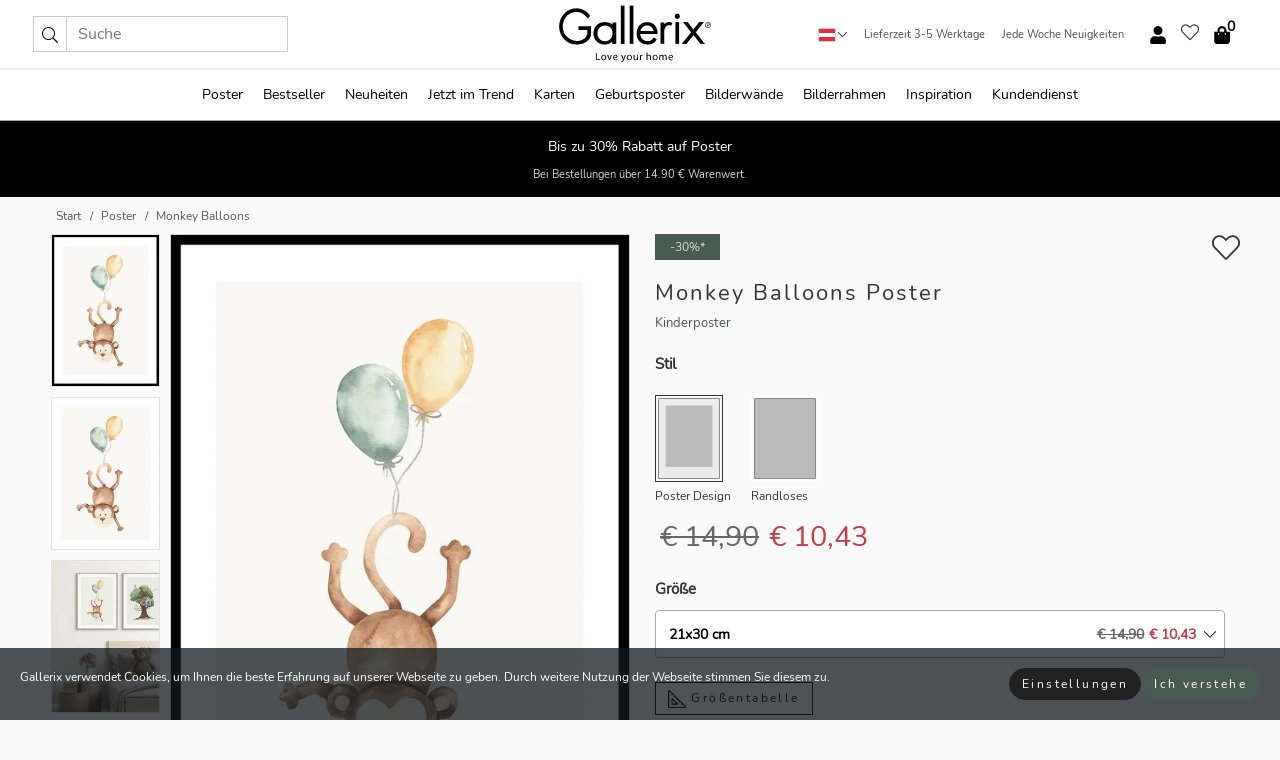

--- FILE ---
content_type: text/html; charset=UTF-8
request_url: https://gallerix.at/poster/3603-monkey-balloons
body_size: 20781
content:
<!DOCTYPE html>
<html lang="de-AT">

<head><script>(function(w,i,g){w[g]=w[g]||[];if(typeof w[g].push=='function')w[g].push(i)})
(window,'GTM-NKPLNM7','google_tags_first_party');</script><script>(function(w,d,s,l){w[l]=w[l]||[];(function(){w[l].push(arguments);})('set', 'developer_id.dYzg1YT', true);
		w[l].push({'gtm.start':new Date().getTime(),event:'gtm.js'});var f=d.getElementsByTagName(s)[0],
		j=d.createElement(s);j.async=true;j.src='/62sa/';
		f.parentNode.insertBefore(j,f);
		})(window,document,'script','dataLayer');</script>
  <title>
    Monkey Balloons Poster | Kinderposter | Gallerix.at  </title>
  <meta name="description" content="Poster Monkey Balloons. Das Motiv zeigt einen verspielten braunen Affen, der kopfüber hängt und dessen Schwanz um zwei grüne und gelbe Luftballons..." />
  <link rel="preload" href="/node_modules/photoswipe/dist/photoswipe.css?v=5.3.3" as="style"
    onload="this.onload=null;this.rel='stylesheet'">
  <!-- <link rel="preload" href="/node_modules/photoswipe/dist/default-skin/default-skin.css" as="style" onload="this.onload=null;this.rel='stylesheet'"> -->

  <meta property="og:title" content="Monkey Balloons">
  <meta property="og:description"
    content="Das Motiv zeigt einen verspielten braunen Affen, der kopfüber hängt und dessen Schwanz um zwei grüne und gelbe Luftballons gebunden ist. Der Hintergrund ist hellbeige, wodurch die sanften Aquarelltöne hervorgehoben werden. Dieses Poster verleiht einem Kinderzimmer oder einer Spielecke einen leichten und freundlichen Ausdruck und passt gut in eine verspielte Einrichtung.">
  <meta property="og:type" content="product">
  <meta property="og:url" content="https://gallerix.at/poster/3603-monkey-balloons">
  <meta property="og:site_name" content="Gallerix.at">
  <meta property="product:retailer_item_id" content="3603">
  <meta property="product:availability" content="instock">

  <link rel="alternate" hreflang="sv-se" href="https://gallerix.se/poster/3603-monkey-balloons"><link rel="alternate" hreflang="de-de" href="https://gallerix.de/poster/3603-monkey-balloons"><link rel="alternate" hreflang="da-dk" href="https://gallerix-home.dk/plakat/3603-monkey-balloons"><link rel="alternate" hreflang="en-gb" href="https://gallerix.co.uk/poster/3603-monkey-balloons"><link rel="alternate" hreflang="fi-fi" href="https://gallerix.fi/juliste/3603-monkey-balloons"><link rel="alternate" hreflang="nl-nl" href="https://gallerix.nl/poster/3603-monkey-balloons"><link rel="alternate" hreflang="de-at" href="https://gallerix.at/poster/3603-monkey-balloons"><link rel="alternate" hreflang="pl-pl" href="https://gallerix.pl/plakat/3603-monkey-balloons"><link rel="alternate" hreflang="fr-fr" href="https://gallerix.fr/affiche/3603-monkey-balloons"><link rel="alternate" hreflang="es-es" href="https://gallerix.es/poster/3603-monkey-balloons"><link rel="alternate" hreflang="cs-cz" href="https://gallerix.cz/plakat/3603-monkey-balloons"><link rel="alternate" hreflang="it-it" href="https://gallerix.it/poster-stampe/3603-monkey-balloons"><link rel="alternate" hreflang="en-ie" href="https://gallerix.ie/poster/3603-monkey-balloons"><link rel="alternate" hreflang="nl-be" href="https://gallerix.be/poster/3603-monkey-balloons"><link rel="alternate" hreflang="hu-hu" href="https://gallerix.hu/poszter/3603-monkey-balloons"><link rel="alternate" hreflang="sk-sk" href="https://gallerix.sk/plagat/3603-monkey-balloons"><link rel="alternate" hreflang="de-ch" href="https://gallerix.ch/poster/3603-monkey-balloons"><link rel="alternate" hreflang="pt-pt" href="https://gallerix.pt/poster/3603-monkey-balloons"><link rel="alternate" hreflang="fr-lu" href="https://gallerix.lu/affiche/3603-monkey-balloons"><link rel="alternate" hreflang="nb-no" href="https://gallerix-home.no/plakat/3603-monkey-balloons"><link rel="alternate" hreflang="et-ee" href="https://gallerix.ee/poster/3603-monkey-balloons"><link rel="alternate" hreflang="lv-lv" href="https://gallerix.lv/plakats/3603-monkey-balloons"><link rel="alternate" hreflang="lt-lt" href="https://gallerix.lt/plakatas/3603-monkey-balloons"><link rel="alternate" hreflang="ro-ro" href="https://gallerix.ro/poster/3603-monkey-balloons">
  <!-- PRECONNECTS -->

<!-- <link href="https://www.googletagmanager.com" rel="preconnect">
<link href="https://googleads.g.doubleclick.net" rel="preconnect">
<link href="https://www.google-analytics.com" rel="preconnect"> -->

<!-- <link href="//www.googletagmanager.com" rel="dns-prefetch">
<link href="//googleads.g.doubleclick.net" rel="dns-prefetch">
<link href="//www.google-analytics.com" rel="dns-prefetch"> -->


<!-- <link href="https://connect.facebook.net" rel="preconnect">
<link href="//connect.facebook.net" rel="dns-prefetch"> -->
<!-- <link href="https://bat.bing.com" rel="preconnect"> -->
<!-- <link href="//bat.bing.com" rel="dns-prefetch"> -->
<!-- <link href="https://e.clarity.ms" rel="preconnect"> -->
<!-- <link href="//e.clarity.ms" rel="dns-prefetch"> -->
<!-- <link href="https://s.pinimg.com" rel="preconnect"> -->
<!-- <link href="//s.pinimg.com" rel="dns-prefetch"> -->

<!-- FONTS -->
<link rel="preload" href="/fonts/Nunito_Sans/NunitoSans-400-latin.woff2" as="font" type="font/woff2" crossorigin>
<link rel="preload" href="/fonts/Nunito_Sans/NunitoSans-400-latin-ext.woff2" as="font" type="font/woff2" crossorigin>
<link rel="preload" href="/fonts/Montserrat/Montserrat-300-latin.woff2" as="font" type="font/woff2" crossorigin>
<link rel="preload" href="/fonts/Montserrat/Montserrat-300-latin-ext.woff2" as="font" type="font/woff2" crossorigin>
<!-- <link rel="preconnect" href="https://fonts.googleapis.com">
<link rel="preconnect" href="https://fonts.gstatic.com" crossorigin>
<link href="https://fonts.googleapis.com/css2?family=Montserrat:wght@300;500&family=Nunito+Sans&display=swap" rel="stylesheet"> -->

<link rel="preload" href="/lib/fontawesome/webfonts/fa-solid-900.woff2" as="font" type="font/woff2" crossorigin>
<link rel="preload" href="/lib/fontawesome/webfonts/fa-light-300.woff2" as="font" type="font/woff2" crossorigin>
<link rel="preload" href="/lib/fontawesome/webfonts/fa-regular-400.woff2" as="font" type="font/woff2" crossorigin>
<!-- <link rel="preload" href="/lib/fontawesome/webfonts/fa-brands-400.woff2" as="font" type="font/woff2" crossorigin> -->


<meta http-equiv="Content-Type" content="text/html; charset=utf-8" />
<meta http-equiv="Content-Language" content="de" />
<meta name="viewport" content="width=device-width, initial-scale=1">
<!-- <meta name="robots" content="INDEX,FOLLOW"/> -->

<link rel="stylesheet" href="/dist/css/bootstrap-grid.min.css" />


<style>
  @font-face{font-family:Montserrat;font-style:normal;font-weight:300;font-display:swap;src:local("Montserrat"),url(/fonts/Montserrat/Montserrat-300-latin-ext.woff2) format("woff2");unicode-range:U+0100-024F,U+0259,U+1E00-1EFF,U+2020,U+20A0-20AB,U+20AD-20CF,U+2113,U+2C60-2C7F,U+A720-A7FF}@font-face{font-family:Montserrat;font-style:normal;font-weight:300;font-display:swap;src:local("Montserrat"),url(/fonts/Montserrat/Montserrat-300-latin.woff2) format("woff2");unicode-range:U+0000-00FF,U+0131,U+0152-0153,U+02BB-02BC,U+02C6,U+02DA,U+02DC,U+2000-206F,U+2074,U+20AC,U+2122,U+2191,U+2193,U+2212,U+2215,U+FEFF,U+FFFD}@font-face{font-family:Montserrat;font-style:normal;font-weight:500;font-display:swap;src:local("Montserrat"),url(/fonts/Montserrat/Montserrat-500.woff2) format("woff2");unicode-range:U+0100-024F,U+0259,U+1E00-1EFF,U+2020,U+20A0-20AB,U+20AD-20CF,U+2113,U+2C60-2C7F,U+A720-A7FF}@font-face{font-family:Montserrat;font-style:normal;font-weight:500;font-display:swap;src:local("Montserrat"),url(/fonts/Montserrat/Montserrat-500.woff2) format("woff2");unicode-range:U+0000-00FF,U+0131,U+0152-0153,U+02BB-02BC,U+02C6,U+02DA,U+02DC,U+2000-206F,U+2074,U+20AC,U+2122,U+2191,U+2193,U+2212,U+2215,U+FEFF,U+FFFD}@font-face{font-family:"Nunito Sans";font-style:normal;font-weight:400;font-display:swap;src:local("Nunito Sans"),url(/fonts/Nunito_Sans/NunitoSans-400-latin-ext.woff2) format("woff2");unicode-range:U+0100-024F,U+0259,U+1E00-1EFF,U+2020,U+20A0-20AB,U+20AD-20CF,U+2113,U+2C60-2C7F,U+A720-A7FF}@font-face{font-family:"Nunito Sans";font-style:normal;font-weight:400;font-display:swap;src:local("Nunito Sans"),url(/fonts/Nunito_Sans/NunitoSans-400-latin.woff2) format("woff2");unicode-range:U+0000-00FF,U+0131,U+0152-0153,U+02BB-02BC,U+02C6,U+02DA,U+02DC,U+2000-206F,U+2074,U+20AC,U+2122,U+2191,U+2193,U+2212,U+2215,U+FEFF,U+FFFD}</style>
<style>
  :root{--orange:coral;--red:#cd1f26;--gallerixGreen:#475b52;--gallerixLightGreen:#a5b3a7;--header-font-family:Montserrat,sans-serif;--text-font-family:"Nunito Sans",sans-serif}*,:after,:before{-moz-box-sizing:border-box;-webkit-box-sizing:border-box;box-sizing:border-box}html{-ms-text-size-adjust:100%;-webkit-text-size-adjust:100%;-webkit-font-smoothing:antialiased}body{margin:0;color:#333;background:#fafafa;font-family:var(--text-font-family);font-size:14px}svg:not(:root){overflow:hidden}a{color:var(--gallerixGreen);text-decoration:none;background-color:transparent}.icon{display:inline-block;width:1em;height:1em;stroke-width:0;stroke:currentColor;fill:currentColor;pointer-events:none;line-height:1}.btn{position:relative;display:inline-block;outline:0;z-index:1;padding:.5em 1em;border-radius:0;font-size:12px;text-align:center;letter-spacing:.2em;font-family:var(--text-font-family);font-weight:400;text-decoration:none;cursor:pointer}.btn--big{text-transform:uppercase;padding:1.6em 2.4em}.btn--round{border-radius:18px;font-family:var(--text-font-family);padding:5px 15px}.topbar__left,.topbar__right{height:100%;display:flex;align-items:center}.topbar__right{justify-content:flex-end}.topbar-mobile-menu{display:flex;align-items:center;gap:.8em}@media only screen and (min-width:768px){.topbar-mobile-menu{display:none}}#hamburger-nav-icon{width:25px;height:20px;position:relative;margin:14px auto 10px 10px;-webkit-transform:rotate(0);-moz-transform:rotate(0);-o-transform:rotate(0);transform:rotate(0);-webkit-transition:.5s ease-in-out;-moz-transition:.5s ease-in-out;-o-transition:.5s ease-in-out;transition:.5s ease-in-out;cursor:pointer;z-index:1001}#hamburger-nav-icon span{display:block;position:absolute;height:1px;width:100%;background:#222;border-radius:1px;opacity:1;left:0;-webkit-transform:rotate(0);-moz-transform:rotate(0);-o-transform:rotate(0);transform:rotate(0);-webkit-transition:.25s ease-in-out;-moz-transition:.25s ease-in-out;-o-transition:.25s ease-in-out;transition:.25s ease-in-out}.hover-menu{position:relative;text-align:center;display:flex;align-items:center;float:right;padding:0;margin:0;height:100%}.hover-button{padding:0 8px;position:relative;z-index:10;display:block;width:100%;height:100%;cursor:pointer;-webkit-backface-visibility:hidden;backface-visibility:hidden;color:#000}.hover-panel{overflow:auto;position:fixed;width:480px;max-width:90%;height:auto;min-height:100%;top:0;bottom:0;padding:0;text-align:left;background:#fff;z-index:1266;-webkit-overflow-scrolling:touch;transition:all .6s cubic-bezier(.2,1,.3,1);color:#333}.hover-panel-right{right:-480px;border-left:1px solid #333}.items-in-cart{position:absolute;right:2px;top:-8px;font-weight:700;font-family:var(--text-font-family)}.site-menu{padding:0;list-style:none;width:100%;margin:0}.site-menu>li{display:inline-block;color:#000}.site-menu a{color:#000}.site-menu a:hover{text-decoration:none}.site-menu>li>a{margin:0 8px;line-height:50px;display:block}.site-menu .main-sub-container{background:#fff;position:absolute;left:0;top:51px;z-index:75;width:100%;text-align:left;background:#fefefe;display:none;color:#000;padding-bottom:15px;border-top:2px solid #ccc;border-bottom:2px solid #ccc;box-shadow:inset 0 10px 22px -23px rgba(0,0,0,.75)}.site-menu .main-sub-container.show{display:block}.main-sub-container .sub-container-wrapper{display:flex;flex-direction:column;justify-content:space-around}.site-menu .main-sub-container>div{padding:0 20px}.site-menu .main-sub-container .top-horizontal{display:flex;padding:20px;margin-bottom:20px;border-bottom:1px solid #ccc}.site-menu .main-sub-container .bottom-horizontal{display:flex}.site-menu .top-horizontal a{font-weight:700;margin-right:20px}.site-menu a:hover{color:#999}.site-menu>li:before{position:absolute;bottom:0;content:" ";border-right:7px solid transparent;border-bottom:7px solid #ccc;border-left:7px solid transparent;transform:translateX(-50%);width:0;height:0;opacity:0}.site-menu>li:hover:before{opacity:.9}.site-menu .main-sub-container ul{list-style:none;padding:0;padding:0 25px;border-left:1px solid #ccc}.site-menu .main-sub-container ul:first-child{border-left:none}.site-menu .main-sub-container ul.extend-prev-ul{padding-top:40px;border-left:none}.site-menu .main-sub-container ul .sub-heading{font-weight:700;padding:10px 0}.topbar .web-logo img{height:76px}.country-selector__overlay{position:fixed;top:0;bottom:0;left:0;right:0;z-index:10;display:none;background:0 0}.country-selector .icon--chevron-up{font-size:.6rem;transform:rotate(180deg)}.flag-icon{width:16px;height:12px;box-shadow:0 0 1px #000}.country-list{opacity:0;position:absolute;z-index:-1;top:100%;right:0}.camp-mark{display:inline-block;padding:4px 15px;background-color:var(--gallerixGreen);background-position:initial;background-repeat:initial;background:var(--gallerixGreen);color:#ddd;font-size:11px;text-transform:uppercase}.camp-mark.product-page{margin-bottom:20px;margin-right:10px;font-size:12px}.header-search{border:1px solid #d9d9d9;display:flex;align-items:center}.header-search__btn{background:0 0;border:0;font-size:1rem;padding:0 .5em}.header-search__input{background:0 0;border:0;font-size:1rem;padding:.3em .7em;border-left:1px solid #d9d9d9;outline:transparent}.input-group{position:relative;display:-ms-flexbox;display:flex;-ms-flex-wrap:wrap;flex-wrap:wrap;-ms-flex-align:stretch;align-items:stretch;width:100%}.label-inv-term{position:absolute;left:-9999px}.gallery-search-input-group .input-group-prepend{background-color:#fff;font-size:16px}.gallery-search-input-group .form-control,.gallery-search-input-group .input-group-prepend{border-color:#ccc;border-radius:1px;font-size:16px}.input-group-prepend{margin-right:-1px}.input-group-append,.input-group-prepend{display:-ms-flexbox;display:flex}.input-group>.input-group-append:last-child>.btn:not(:last-child):not(.dropdown-toggle),.input-group>.input-group-append:last-child>.input-group-text:not(:last-child),.input-group>.input-group-append:not(:last-child)>.btn,.input-group>.input-group-append:not(:last-child)>.input-group-text,.input-group>.input-group-prepend>.btn,.input-group>.input-group-prepend>.input-group-text{border-top-right-radius:0;border-bottom-right-radius:0}.gallery-search-input-group .input-group-prepend,.gallery-search-input-group .input-group-text{background-color:#fff;font-size:12px}.input-group-text{display:-ms-flexbox;display:flex;-ms-flex-align:center;align-items:center;padding:.375rem .75rem;margin-bottom:0;font-size:1rem;font-weight:400;line-height:1.5;color:#495057;text-align:center;white-space:nowrap;background-color:#e9ecef;border:1px solid #ced4da;border-radius:.25rem}.form-control{display:block;width:100%;height:calc(1.5em + .75rem + 2px);padding:.375rem .75rem;font-size:1rem;font-weight:400;line-height:1.5;color:#495057;background-color:#fff;background-clip:padding-box;border:1px solid #ced4da;border-radius:.25rem;transition:border-color .15s ease-in-out,box-shadow .15s ease-in-out}.input-group>.custom-file,.input-group>.custom-select,.input-group>.form-control,.input-group>.form-control-plaintext{position:relative;-ms-flex:1 1 auto;flex:1 1 auto;width:1%;min-width:0;margin-bottom:0}.float-left{float:left}@media (max-width:992px){.navbar-left,.navbar-right{display:none}.navbar{position:absolute;left:-1000px}.site-menu .top-horizontal a{margin-bottom:8px}.topbar{top:0;left:0;height:45px;width:100%;z-index:1205;background:#fff;border-bottom:1px solid #ccc;text-align:center}.topbar.row{margin:0}.topbar .web-logo img{height:32px;text-align:center}.site-menu{position:fixed;width:480px;max-width:90%;height:auto;min-height:100%;top:45px;bottom:0;padding:0 0 45px 0;text-align:left;background:#fff;z-index:1011;overflow-y:scroll;-webkit-overflow-scrolling:touch;transition:all .6s cubic-bezier(.2,1,.3,1);color:#333;left:-480px;border-right:1px solid #333}.site-menu.panel-active{left:-16px}.site-menu>li{display:block;padding-left:16px;position:relative;border-bottom:1px solid #eee}.site-menu li a{display:block}.site-menu li .main-sub-container{transition:all linear .2s;display:none}.site-menu>li.active .main-sub-container{display:block}.site-menu .main-sub-container .bottom-horizontal,.site-menu .main-sub-container .top-horizontal{flex-direction:column;padding:11px 0 11px 10px;margin-bottom:7px}.site-menu .main-sub-container ul{min-height:0}.site-menu .main-sub-container ul.extend-prev-ul{padding-top:0}.site-menu li .main-sub-container+i{position:absolute;right:13px;top:18px;transition:all linear .2s}.site-menu li.active .main-sub-container+i{transform:rotate(180deg)}.site-menu .main-sub-container{border:none;position:relative;padding:3px 0;top:0;left:0}.site-menu>li:before{display:none}.site-menu .main-sub-container ul{border-left:none;padding:0 0 0 7px;margin-left:3px;float:none}.search-form{width:100%;position:absolute;top:-100px;left:0;background:#fff}.search-form.active{top:45px;border-bottom:1px solid #eee;padding:13px 10px}n-sub-container ul li{padding:5px 0}.site-menu>li .navbar-text{width:100%;display:block;padding:0}}.top-menu-icon{font-size:18px}@media (min-width:768px){header .navbar-right ul{opacity:1}}.heading{letter-spacing:.2em;text-transform:uppercase;font-weight:300;font-family:var(--header-font-family)}.line-header,h2.header{position:relative;color:#303030;font-size:16px;margin:50px 0 30px;width:100%}.line-header:before,h2.header:before{content:"";display:block;border-top:solid 1px #c1c1c1;width:100%;height:1px;position:absolute;top:50%;z-index:1}.line-header span,h2.header span{background:#fafafa;padding:0 20px;position:relative;z-index:5}.text-center{text-align:center!important}.jumbo{width:100%;height:25vh;align-items:center;justify-content:center;display:flex;position:relative}@media only screen and (min-width:576px){.jumbo{height:45vh}}@media only screen and (min-width:768px){.jumbo{height:calc(100vh - 172px)}}.jumbo--fs{height:calc(100vh - 172px)}.jumbo--fs .jumbo__shield{display:flex!important}.jumbo__img{position:absolute;width:100%;height:100%;object-fit:cover;top:0;right:0;bottom:0;left:0;z-index:-1}.jumbo__shield{flex-direction:column;color:#fff;text-align:center;padding:25px;background:rgba(0,0,0,.3);display:none}@media only screen and (min-width:768px){.jumbo__shield{padding:100px;display:flex!important}}.jumbo__shield .heading,.jumbo__shield p{margin-bottom:15px}@media only screen and (min-width:768px){.jumbo__shield{padding:100px}}.jumbo small{font-size:.95rem;font-weight:400}@media only screen and (min-width:768px){.jumbo small{font-size:.75rem}}.jumbo__title{font-size:1.2rem;font-weight:400}@media only screen and (min-width:768px){.jumbo__title{font-size:1.8rem;font-weight:300}}.jumbo__btn{margin-top:1em}.usp-banner{background:#fff;text-align:center;color:#4d4d4d;font-size:.7rem}.usp-banner--mobile{display:block;border-bottom:1px solid #eee}@media only screen and (min-width:992px){.usp-banner--mobile{display:none}}.usp-banner--desktop{display:none}@media only screen and (min-width:992px){.usp-banner--desktop{display:block;margin-right:1em}}.usp-banner>ul{display:inline-block;margin:0;padding:0}.usp-banner>ul>li{display:inline-block;padding:0 7px;line-height:35px}.info-banner{text-align:center;width:100%;z-index:72}.info-banner__item{width:100%;z-index:0;font-size:1rem;display:none;z-index:1;line-height:28px;padding:10px 0}@media only screen and (min-width:768px){.info-banner__item{line-height:31px}}.info-banner__item--active{display:block!important}.campaign-marks{display:flex;justify-content:center;margin-bottom:5px}.gallery-list,.product-item{position:relative;padding:0 1px;font-size:11px;margin:10px 0;padding:0 6px;display:flex;flex-direction:column}@media only screen and (min-width:768px){.product-item{padding:0 2%}}.product-item__details{margin-top:auto;display:flex;justify-content:space-between;text-align:center;position:relative}.product-item__details .list-info{flex:1 1 auto;max-width:100%}@media (min-width:768px){.product-item__details .list-fav{position:absolute;right:2px;top:0}}.product-item__img{margin-bottom:10px;position:relative;padding-bottom:140.1%;height:0}.product-item__img img{border:1px solid #ccc;max-width:100%;width:100%;height:auto;position:absolute;top:0;right:0;bottom:0;left:0;margin:auto}.product-item__img img.crossfadebottom{position:absolute;opacity:0;transition:all .3s ease-in}.product-item__title{color:#333;font-size:.9rem;margin:0;line-height:1.5rem;overflow:hidden;text-overflow:ellipsis;white-space:nowrap}.star-rating-holder{display:flex}.star-rating-holder .star{width:26px;height:26px;margin-right:1px;color:#000;display:flex;align-items:center}.star-rating-holder .star-small{padding:3px 3px;font-size:18px}.star-rating-holder .star-medium{padding:3px 5px;font-size:25px}.star-rating-holder .star-large{padding:8px 15px;font-size:25px}.container,.container-fluid,.container-lg,.container-md,.container-sm,.container-xl{width:100%;padding-right:15px;padding-left:15px;margin-right:auto;margin-left:auto}.d-flex{display:flex}.fa,.fab,.fad,.fal,.far,.fas{-moz-osx-font-smoothing:grayscale;-webkit-font-smoothing:antialiased;display:inline-block;font-style:normal;font-variant:normal;text-rendering:auto;line-height:1}.fa,.fas{font-family:'Font Awesome 5 Pro';font-weight:900}.fal{font-family:'Font Awesome 5 Pro';font-weight:300}.fab{font-family:'Font Awesome 5 Brands';font-weight:400}.fa-fw{text-align:center;width:1.25em}.slider{position:relative;margin-left:-15px;margin-right:-15px}@media only screen and (min-width:768px){.slider{margin-left:0;margin-right:0}}.slider__frame{overflow:hidden}.slider__wrapper{overflow-x:scroll;padding-left:15px;margin-left:0;margin-right:0}@media only screen and (min-width:768px){.slider__wrapper{padding-left:15px;margin-left:-15px;margin-right:-15px}}.slider__wrapper::-webkit-scrollbar{display:none}.slider__list{display:flex;list-style-type:none;margin:0;padding:0;position:relative}.slider__item{width:47%;padding:0 15px 0 0!important;flex-shrink:0}@media only screen and (min-width:768px){.slider__item{width:16.6666666667%}}.slider__btn{display:none;position:absolute;top:50%;transform:translateY(-50%);z-index:1;font-size:25px;background:0 0;border:0}@media only screen and (min-width:768px){.slider__btn{display:flex}}.slider__btn--prev{left:0;transform:rotate(-90deg)}@media only screen and (min-width:1300px){.slider__btn--prev{left:-75px}}.slider__btn--next{right:0;transform:rotate(90deg)}@media only screen and (min-width:1300px){.slider__btn--next{right:-75px}}.breadcrumbs{margin:10px 0 15px;padding:0}.breadcrumbs a{color:#565656}.breadcrumbs>li{color:#565656;display:inline-block;font-size:12px}.breadcrumbs>li:first-child:before{content:"";margin:0}.breadcrumbs>li:before{font-family:var(--text-font-family);content:"/";margin:0 5px}</style>


  <link rel="canonical" href="https://gallerix.at/poster/3603-monkey-balloons" />

<link rel="icon" type="image/png" href="https://gallerix.at/img/favicon.png?1" />
<link rel="apple-touch-icon" href="https://gallerix.at/img/favicon.png?1"/>
<link rel="icon" type="image/svg+xml" href="https://gallerix.at/img/favicon.svg?1" />
<link rel="preload" href="/vendor/twbs/bootstrap/dist/css/bootstrap.min.css" as="style" onload="this.onload=null;this.rel='stylesheet'">
<noscript><link rel="stylesheet" href="/vendor/twbs/bootstrap/dist/css/bootstrap.min.css"></noscript>

<!-- <link rel="stylesheet" href="/lib/fontawesome/css/all.min.css" /> -->



<link rel="preload" href="/lib/fontawesome/css/bare.min.css?rel=1766144796396" as="style" onload="this.onload=null;this.rel='stylesheet'">
<noscript><link rel="stylesheet" href="/lib/fontawesome/css/bare.min.css?rel=1766144796396"></noscript>


<link rel="stylesheet" href="/dist/css/style.min.css?rel=1766144796396" />


<script>
const siteSettings = {
  locale: "de_AT",
  currencyCode: "EUR",
  countryCode: "at",
  languageCode: "de",
  clerkKey: "PqEOsPUMuYahHfCdmwHb2bKnWXGsZBw7",
  vatPercentage: 20.00,
  siteUrl: "https://gallerix.at",
};

const visitor = {
  uniqid: "QqHowoH2nhQfKgszACFYeIwir",
};

const locale = "de_AT";
</script>

<script>
window.dataLayer = window.dataLayer || [];
</script>

<script>
  function gtag(){
    window.dataLayer.push(arguments);
  }
</script>

<!-- Google Tag Manager -->
<script>
(function(w,d,s,l,i){w[l]=w[l]||[];w[l].push({'gtm.start':
new Date().getTime(),event:'gtm.js'});var f=d.getElementsByTagName(s)[0],
j=d.createElement(s),dl=l!='dataLayer'?'&l='+l:'';j.async=true;j.src=
'https://www.googletagmanager.com/gtm.js?id='+i+dl;f.parentNode.insertBefore(j,f);
})(window,document,'script','dataLayer','GTM-NKPLNM7');
</script>
<!-- End Google Tag Manager -->


<!-- Facebook Pixel Code
<script>
    !function(f,b,e,v,n,t,s){if(f.fbq)return;n=f.fbq=function(){n.callMethod?
    n.callMethod.apply(n,arguments):n.queue.push(arguments)};if(!f._fbq)f._fbq=n;
    n.push=n;n.loaded=!0;n.version='2.0';n.queue=[];t=b.createElement(e);t.async=!0;
    t.src=v;s=b.getElementsByTagName(e)[0];s.parentNode.insertBefore(t,s)}(window,
    document,'script','https://connect.facebook.net/en_US/fbevents.js');
    fbq('init', '337926019941974'); // Insert your pixel ID here.
    fbq('track', 'PageView');
</script>
<noscript><img height="1" width="1" style="display:none" src="https://www.facebook.com/tr?id=337926019941974&ev=PageView&noscript=1"/></noscript>
DO NOT MODIFY -->
<!-- End Facebook Pixel Code -->

<!-- Pinterest Tag -->
<!-- <script>
!function(e){if(!window.pintrk){window.pintrk = function () {
window.pintrk.queue.push(Array.prototype.slice.call(arguments))};var
  n=window.pintrk;n.queue=[],n.version="3.0";var
  t=document.createElement("script");t.async=!0,t.src=e;var
  r=document.getElementsByTagName("script")[0];
  r.parentNode.insertBefore(t,r)}}("https://s.pinimg.com/ct/core.js");
pintrk('load', '');
pintrk('page');
</script>
<noscript>
<img height="1" width="1" style="display:none;" alt=""
  src="https://ct.pinterest.com/v3/?event=init&tid=&pd[em]=<hashed_email_address>&noscript=1" />
</noscript> -->
<!-- end Pinterest Tag -->

<!-- Bing tag --><!--
<script>
  (function(w,d,t,r,u)
  {
    var f,n,i;
    w[u]=w[u]||[],f=function()
    {
      var o={ti:"137005617"};
      o.q=w[u],w[u]=new UET(o),w[u].push("pageLoad")
    },
    n=d.createElement(t),n.src=r,n.async=1,n.onload=n.onreadystatechange=function()
    {
      var s=this.readyState;
      s&&s!=="loaded"&&s!=="complete"||(f(),n.onload=n.onreadystatechange=null)
    },
    i=d.getElementsByTagName(t)[0],i.parentNode.insertBefore(n,i)
  })
  (window,document,"script","//bat.bing.com/bat.js","uetq");
</script>-->
<!-- End Bing tag -->

<!-- Start of Clerk.io E-commerce Personalisation tool - www.clerk.io -->
<script type="text/javascript">
    (function(w,d){
    var e=d.createElement('script');e.type='text/javascript';e.async=true;
    e.src=(d.location.protocol=='https:'?'https':'http')+'://cdn.clerk.io/clerk.js';
    var s=d.getElementsByTagName('script')[0];s.parentNode.insertBefore(e,s);
    w.__clerk_q=w.__clerk_q||[];w.Clerk=w.Clerk||function(){w.__clerk_q.push(arguments)};
    })(window,document);

    Clerk('config', {
      key: 'PqEOsPUMuYahHfCdmwHb2bKnWXGsZBw7',
      visitor: 'QqHowoH2nhQfKgszACFYeIwir',
      debug: {
        enable: false,
        level: 'log'
      }
    });
</script>
<!-- End of Clerk.io E-commerce Personalisation tool - www.clerk.io -->
  <style>
    .favourite-flap{background:#fff;position:fixed;bottom:110px;right:-7px;color:#333;border:1px solid #eee;border-right:none;padding:7px 12px 7px 7px;border-radius:10px 0 0 10px;z-index:500;transition:all .2s ease}.main-product-image img{width:100%}.product-images{padding:0 0 35px 0;display:flex}.main-product-image a{position:relative;display:block;padding-bottom:calc(800 / 571 * 100%)}.main-product-image img{position:absolute;top:0;left:0;width:100%}.main-product-image{order:2;width:80%;padding:0 10px}.product-thumbs{order:1;width:20%;margin-top:0;overflow:hidden;list-style:none;padding:0 0 0 10px}.product-thumbs img{width:100%;border:1px solid #e1e1e1}.product-thumb{min-height:30px;transition:opacity .15s ease-in;width:100%;margin-bottom:10px}.product-thumb:last-child{margin-bottom:0}.product-thumb--portrait img{aspect-ratio:50/70}.product-thumb--landscape img{aspect-ratio:70/50}@media (max-width:767px){.product-images{padding:0 0 20px}.main-product-image{width:80%}.product-thumbs{order:2;width:20%;margin-top:0;padding:0 8px}.product-thumb{width:100%;margin-bottom:10px}.product-thumb:last-child{margin-bottom:0}}.gallery-product-title{font-size:22px;margin-top:0;letter-spacing:2px;font-weight:300}.product-option-img>li:first-child{margin-left:0}.product-option-img>li{float:left;margin:10px;cursor:pointer}.product-option-img span{font-size:12px;display:block;padding-top:5px}.product-option-img img{padding:2px;border:1px solid #fff}.view-frames{width:100%}.product-option__header,.product-options h4{font-weight:700;font-size:15px;margin:20px 0 10px}#btn-add-cart+ul{list-style:none;display:flex;margin:0;padding:0;width:100%;justify-content:space-evenly}#btn-add-cart+ul li{margin:10px 5px}.gallery-price{color:#333;font-weight:300;font-size:40px}  </style>
  <script>
    const productData = {
      id: '3603',
      name: `Monkey Balloons`,
      category: 'poster'
    };
  </script>
</head>

<body itemscope itemtype="http://schema.org/ItemPage">
  <!-- Google Tag Manager (noscript) -->
<noscript><iframe src="https://www.googletagmanager.com/ns.html?id=GTM-NKPLNM7" height="0" width="0" style="display:none;visibility:hidden"></iframe></noscript>
<!-- End Google Tag Manager (noscript) -->
 
<meta itemprop="url" content="https://gallerix.at/poster/3603-monkey-balloons" />
<header class="navigation ">
  <!-- search dialog -->
  <div class="search-dialog container">
    <section class="search-dialog__body">
      <ul class="search-results" id="clerk-results"></ul>
      <div class="fs-dialog-search-area__no-items flex-center" style="display:none">
        <p>Deine Suche hat leider keinen Treffer ergeben.</p>
        <div class="btn btn-outline--white btn--big fs-dialog-search-area__close">Schließen</div>
      </div>
      <br />
      <br />
      <div class="flex-center">
        <a href="/search" class="btn btn--black btn--big fs-dialog-search-area__btn" style="display:none;">Alle Treffer anzeigen</a>
      </div>
    </section>
  </div>
	<div class="topbar brand-area">
		<div class="topbar-left topbar__left">
			<div class="mobile-menu-btn topbar-mobile-menu">
				<div class="topbar-mobile-menu__btn" id="menu-btn">
					<div id="hamburger-nav-icon">
						<span></span>
						<span></span>
						<span></span>
						<span></span>
					</div>
				</div>
				<div class="topbar-mobile-menu__search open-search">
					<img src="/img/svg-icons/search.svg?47" fetchpriority="high" class="icon icon--search " />				</div>
			</div>

			<div class="search-form">
				<form class="w-70" method="get" action="/search" itemscope itemprop="potentialAction" itemtype="http://schema.org/SearchAction">
					<meta itemprop="target" content="https://gallerix.at/search/?s={s}">
					
                    <div class="header-search">
            <div class="header-search__item">
              <button class="header-search__btn" role="button" aria-label="Suche"><img src="/img/svg-icons/search.svg?47" fetchpriority="high" class="icon icon--search " /></button>
            </div>
            <input type="text" name="s" class="header-search__item header-search__input" placeholder="Suche" value="" id="search_inp" itemprop="query-input" autocomplete="off" />
          </div>
          				</form>
			</div>
			
		</div>
		<div class="topbar-center  topbar__center">
			
			<a class="web-logo" href="https://gallerix.at" style="z-index:1;">
				<picture>
					<source srcset="/img/logo_black.svg" media="(max-width:992px)" />
					<img alt="Gallerix logo" src="/img/gallerix_logo_slogan.svg" width="152" height="76" />
				</picture>

			</a>
		</div>
		<div class="topbar-right topbar__right">
		<div class="usp-banner usp-banner--desktop">
			<ul>
				<li>	
					<div class="country-selector">
						
						<svg class="flag-icon"><use xlink:href="/img/flags.svg?23#at" /></svg>
						<img src="/img/svg-icons/chevron-up.svg?47" fetchpriority="high" class="icon icon--chevron-up " />						
						<div class="country-selector__overlay"></div>
						<ul class="country-list">
						<li class="country-list__item"><a href="https://gallerix.be"><svg class="flag-icon"><use xlink:href="/img/flags.svg?23#be" /></svg> België</a></li><li class="country-list__item"><a href="https://gallerix.cz"><svg class="flag-icon"><use xlink:href="/img/flags.svg?23#cz" /></svg> Česká republika</a></li><li class="country-list__item"><a href="https://gallerix-home.dk"><svg class="flag-icon"><use xlink:href="/img/flags.svg?23#dk" /></svg> Danmark</a></li><li class="country-list__item"><a href="https://gallerix.de"><svg class="flag-icon"><use xlink:href="/img/flags.svg?23#de" /></svg> Deutschland</a></li><li class="country-list__item"><a href="https://gallerix.ee"><svg class="flag-icon"><use xlink:href="/img/flags.svg?23#ee" /></svg> Eesti</a></li><li class="country-list__item"><a href="https://gallerix.es"><svg class="flag-icon"><use xlink:href="/img/flags.svg?23#es" /></svg> España</a></li><li class="country-list__item"><a href="https://gallerix.fr"><svg class="flag-icon"><use xlink:href="/img/flags.svg?23#fr" /></svg> France</a></li><li class="country-list__item"><a href="https://gallerix.ie"><svg class="flag-icon"><use xlink:href="/img/flags.svg?23#ie" /></svg> Ireland</a></li><li class="country-list__item"><a href="https://gallerix.it"><svg class="flag-icon"><use xlink:href="/img/flags.svg?23#it" /></svg> Italia</a></li><li class="country-list__item"><a href="https://gallerix.lv"><svg class="flag-icon"><use xlink:href="/img/flags.svg?23#lv" /></svg> Latvija</a></li><li class="country-list__item"><a href="https://gallerix.lt"><svg class="flag-icon"><use xlink:href="/img/flags.svg?23#lt" /></svg> Lietuva</a></li><li class="country-list__item"><a href="https://gallerix.lu"><svg class="flag-icon"><use xlink:href="/img/flags.svg?23#lu" /></svg> Luxembourg</a></li><li class="country-list__item"><a href="https://gallerix.hu"><svg class="flag-icon"><use xlink:href="/img/flags.svg?23#hu" /></svg> Magyarország</a></li><li class="country-list__item"><a href="https://gallerix.nl"><svg class="flag-icon"><use xlink:href="/img/flags.svg?23#nl" /></svg> Nederland</a></li><li class="country-list__item"><a href="https://gallerix-home.no"><svg class="flag-icon"><use xlink:href="/img/flags.svg?23#no" /></svg> Norge</a></li><li class="country-list__item"><a href="https://gallerix.pl"><svg class="flag-icon"><use xlink:href="/img/flags.svg?23#pl" /></svg> Polska</a></li><li class="country-list__item"><a href="https://gallerix.pt"><svg class="flag-icon"><use xlink:href="/img/flags.svg?23#pt" /></svg> Portugal</a></li><li class="country-list__item"><a href="https://gallerix.ro"><svg class="flag-icon"><use xlink:href="/img/flags.svg?23#ro" /></svg> România</a></li><li class="country-list__item"><a href="https://gallerix.ch"><svg class="flag-icon"><use xlink:href="/img/flags.svg?23#ch" /></svg> Schweiz</a></li><li class="country-list__item"><a href="https://gallerix.sk"><svg class="flag-icon"><use xlink:href="/img/flags.svg?23#sk" /></svg> Slovensko</a></li><li class="country-list__item"><a href="https://gallerix.fi"><svg class="flag-icon"><use xlink:href="/img/flags.svg?23#fi" /></svg> Suomi</a></li><li class="country-list__item"><a href="https://gallerix.se"><svg class="flag-icon"><use xlink:href="/img/flags.svg?23#se" /></svg> Sverige</a></li><li class="country-list__item"><a href="https://gallerix.co.uk"><svg class="flag-icon"><use xlink:href="/img/flags.svg?23#gb" /></svg> United Kingdom</a></li><li class="country-list__item"><a href="https://gallerix.at"><svg class="flag-icon"><use xlink:href="/img/flags.svg?23#at" /></svg> Österreich</a></li>						</ul>
					</div>
				</li>
				<li>Lieferzeit 3-5 Werktage</li>
				<li>Jede Woche Neuigkeiten</li>
			</ul>
		</div>
			<ul class="hover-menu">
				<li>
											<div class="hover-button login">
							<img src="/img/svg-icons/solid-user.svg?47" fetchpriority="high" class="icon icon--solid-user top-menu-icon" />						</div>
									</li>
				<li>
					<div class="hover-panel-trigger">
						<div class="hover-button favourite-icon">
							<i class="fal fa-fw fa-heart header-fav top-menu-icon"></i>
						</div>
						<div class="hover-panel hover-panel-right slide-in-fav">
							<div class="minicart-wrapper">
								<div class="minicart-header">
									<span class="cart-close"><i class="fal fa-fw fa-times"></i></span>
									<h4>Meine Favoriten</h4>
									<div></div>
								</div>
								<div class="minicart-body scrollbar">
									<ul class="minicart-items">
										
									</ul>
								</div>
								
								<div class="minicart-footer">
									<div id="fav-share-btn">
										<button class="btn btn--green share-favourite w-100">Teilen Sie Ihre Favoritenliste</button>
									</div>
									<div id="fav-share-link" class="text-center" style="display:none;">
										<div><strong>Link zu Ihren Favoriten hinzu</strong></div>
										<a href=""></a>
									</div>
								</div>
							</div>
						</div>
					</div>
				</li>
				<li>
					<div class="hover-panel-trigger">
						<div class="hover-button header-cart-btn">
							<img src="/img/svg-icons/shopping-bag.svg?47" fetchpriority="high" class="icon icon--shopping-bag top-menu-icon " />							<span class="items-in-cart">0</span>
						</div>
						<div class="hover-panel hover-panel-right slide-in-cart">
							<div class="minicart-wrapper">
								<div class="minicart-header">
									<span class="cart-close"><i class="fal fa-fw fa-times"></i></span>
									<h4>Warenkorb</h4>
									<div></div>
								</div>
								<div class="minicart-body scrollbar">
									<ul class="minicart-items">
										
									</ul>
								</div>
								
								<div class="minicart-footer">
									<div class="minicart-total-discount" style="display:none">
										<div>Sie sparen</div>
										<div class="minicart-discount-amount">€ 0,00</div>
									</div>
									<div class="minicart-total-summary">
										<div>Gesamtsumme</div>
										<div class="minicart-total-sum">€ 0,00</div>
									</div>
									
									<a href="https://gallerix.at/checkout" class="btn btn--big btn--green w-100">Zur Kasse</a>
									
								</div>
							</div>
						</div>
					</div>
				</li>
			</ul>
		</div>
	</div>

	<div class="navbar">
		<div class="navbar-left">
		</div>
		<div class="navbar-center">
		
			<ul class="site-menu">
				<li>
					<a href="https://gallerix.at/poster-bilder" class="menu-item">Poster</a>
					<div class="main-sub-container">
						<div class="top-horizontal">
							<a href="https://gallerix.at/geburtsposter/">Geburtsposter</a>
							<a href="https://gallerix.at/posterkarte/">Karten</a>
							<a href="https://gallerix.at/poster-bilder">Alle Poster</a>
						</div>
						<div class="bottom-horizontal">
							<ul class="d-md-none d-xl-block">
								<li class="sub-heading"><a href="https://gallerix.at/poster-bilder">Top-Listen</a></li>
								<li><a href="https://gallerix.at/poster-bilder/popular" data-value="">Bestseller</a></li>
								<li><a href="https://gallerix.at/poster-bilder/news" data-value="">Neuheiten</a></li>
								<li><a href="https://gallerix.at/poster-bilder/trending" data-value="">Jetzt im Trend</a></li>
							</ul>
							<ul>
								<li class="sub-heading"><a href="https://gallerix.at/poster-bilder">Kategorien</a></li>
								<li><a href="https://gallerix.at/poster-bilder">Alle Kategorien</a></li>
								<li><a href="https://gallerix.at/poster-bilder/1-abstrakte">Abstrakte</a></li><li><a href="https://gallerix.at/poster-bilder/97-aquarell">Aquarell</a></li><li><a href="https://gallerix.at/poster-bilder/109-arena-skizzen">Arena-Skizzen</a></li><li><a href="https://gallerix.at/poster-bilder/49-beruhmte-kunstler">Berühmte Künstler</a></li><li><a href="https://gallerix.at/poster-bilder/165-feiertage">Feiertage</a></li><li><a href="https://gallerix.at/poster-bilder/24-fotokunst">Fotokunst</a></li><li><a href="https://gallerix.at/poster-bilder/26-grafische">Grafische</a></li><li><a href="https://gallerix.at/poster-bilder/166-halloween">Halloween</a></li><li><a href="https://gallerix.at/poster-bilder/163-hunde">Hunde</a></li><li><a href="https://gallerix.at/poster-bilder/27-ikonische-fotos">Ikonische Fotos</a></li></ul><ul class="extend-prev-ul"><li><a href="https://gallerix.at/poster-bilder/59-japandi">Japandi</a></li><li><a href="https://gallerix.at/poster-bilder/162-katzen">Katzen</a></li><li><a href="https://gallerix.at/poster-bilder/2-kinderposter">Kinderposter</a></li><li><a href="https://gallerix.at/poster-bilder/116-konzeptionell-und-surreal">Konzeptionell und Surreal</a></li><li><a href="https://gallerix.at/poster-bilder/45-kunstposter">Kunstposter</a></li><li><a href="https://gallerix.at/poster-bilder/38-kuchenposter">Küchenposter</a></li><li><a href="https://gallerix.at/poster-bilder/95-line-art">Line art</a></li><li><a href="https://gallerix.at/poster-bilder/23-mode">Mode</a></li><li><a href="https://gallerix.at/poster-bilder/96-motoren-und-fahrzeuge">Motoren und Fahrzeuge</a></li><li><a href="https://gallerix.at/poster-bilder/29-naturbilder">Naturbilder</a></li><li><a href="https://gallerix.at/poster-bilder/167-ostern">Ostern</a></li></ul><ul class="extend-prev-ul"><li><a href="https://gallerix.at/poster-bilder/3-pflanzen">Pflanzen</a></li><li><a href="https://gallerix.at/poster-bilder/34-schwarz-weiss">Schwarz-Weiß</a></li><li><a href="https://gallerix.at/poster-bilder/58-sport-und-training">Sport und Training</a></li><li><a href="https://gallerix.at/poster-bilder/30-stadte-und-architektur">Städte und Architektur</a></li><li><a href="https://gallerix.at/poster-bilder/31-textposter">Textposter</a></li><li><a href="https://gallerix.at/poster-bilder/21-tiere">Tiere</a></li><li><a href="https://gallerix.at/poster-bilder/37-vintage">Vintage</a></li><li><a href="https://gallerix.at/poster-bilder/41-weihnachten">Weihnachten</a></li><li><a href="https://gallerix.at/poster-bilder/156-olgemalde">Ölgemälde</a></li>							</ul>
							<ul>
								<li class="sub-heading">Künstler</li>
                                <li>
                  <a href="https://gallerix.at/poster-bilder/45-kunstposter">Alle Künstler</a>
                </li>
                <li><a href="https://gallerix.at/poster-bilder/50-august-strindberg">August Strindberg</a></li><li><a href="https://gallerix.at/poster-bilder/42-bauhaus">Bauhaus</a></li><li><a href="https://gallerix.at/poster-bilder/44-claude-monet">Claude Monet</a></li><li><a href="https://gallerix.at/poster-bilder/47-gustav-klimt">Gustav Klimt</a></li><li><a href="https://gallerix.at/poster-bilder/46-hilma-af-klint">Hilma af Klint</a></li><li><a href="https://gallerix.at/poster-bilder/51-john-bauer">John Bauer</a></li><li><a href="https://gallerix.at/poster-bilder/39-pablo-picasso">Pablo Picasso</a></li><li><a href="https://gallerix.at/poster-bilder/79-sanna-wieslander">Sanna Wieslander</a></li><li><a href="https://gallerix.at/poster-bilder/55-vincent-van-gogh">Vincent van Gogh</a></li><li><a href="https://gallerix.at/poster-bilder/43-william-morris">William Morris</a></li>							</ul>
              
              							<ul>
								<li class="sub-heading">Jahreszeiten</li>
                <li><a href="https://gallerix.at/poster-bilder/53-fruhling">Frühling</a></li><li><a href="https://gallerix.at/poster-bilder/52-herbst">Herbst</a></li><li><a href="https://gallerix.at/poster-bilder/54-sommer">Sommer</a></li><li><a href="https://gallerix.at/poster-bilder/48-winter">Winter</a></li>							</ul>
              <ul>
								<li class="sub-heading">Essenzielle Kollektionen</li>

                <li><a href="https://gallerix.at/poster-bilder/172-non-violence-collection">Non-Violence Collection</a></li>							</ul>
						</div>
					</div>
					<i class="fas fa-fw fa-angle-down d-block d-md-none"></i>
				</li>
				<li>
					<a href="https://gallerix.at/poster-bilder/popular" class="menu-item">Bestseller</a>
				</li>
				<li>
					<a href="https://gallerix.at/poster-bilder/news" class="menu-item">Neuheiten</a>
				</li>
				<li>
					<a href="https://gallerix.at/poster-bilder/trending" class="menu-item">Jetzt im Trend</a>
				</li>
				<li>
					<a href="https://gallerix.at/posterkarte/" class="menu-item">Karten</a>
				</li>
				<li>
					<a href="https://gallerix.at/geburtsposter/" class="menu-item">Geburtsposter</a>
				</li>
        <li>
					<a href="https://gallerix.at/bilderwand" class="menu-item">Bilderwände</a>
				</li>
				<li>
					<a href="https://gallerix.at/bilderrahmen" class="menu-item">Bilderrahmen</a>
					<div class="main-sub-container">
						<div class="bottom-horizontal">
							<ul>
								<li class="sub-heading"><a href="https://gallerix.at/bilderrahmen">Größe</a></li>
								<li><a href="https://gallerix.at/bilderrahmen">Alle Größen</a></li>
								<li><a href="https://gallerix.at/bilderrahmen/size-21x30">21x30 cm</a></li><li><a href="https://gallerix.at/bilderrahmen/size-30x40">30x40 cm</a></li><li><a href="https://gallerix.at/bilderrahmen/size-50x70">50x70 cm</a></li><li><a href="https://gallerix.at/bilderrahmen/size-70x100">70x100 cm</a></li><li><a href="https://gallerix.at/bilderrahmen/size-100x140">100x140 cm</a></li>							</ul>
              <ul>
								<li class="sub-heading"><a href="https://gallerix.at/bilderrahmen">Material</a></li>
								<li><a href="https://gallerix.at/bilderrahmen/holzrahmen">Holz</a></li><li><a href="https://gallerix.at/bilderrahmen/metallrahmen">Metall</a></li>							</ul>
              <ul>
								<li class="sub-heading"><a href="https://gallerix.at/bilderrahmen">Farbe</a></li>
								<li><a href="https://gallerix.at/bilderrahmen/schwarze-bilderrahmen">Schwarz</a></li><li><a href="https://gallerix.at/bilderrahmen/weisse-bilderrahmen">Weiß</a></li><li><a href="https://gallerix.at/bilderrahmen/kupfer-bilderrahmen">Kupfer</a></li><li><a href="https://gallerix.at/bilderrahmen/silberrahmen">Silber</a></li><li><a href="https://gallerix.at/bilderrahmen/goldrahmen">Gold</a></li><li><a href="https://gallerix.at/bilderrahmen/eichenrahmen">Eiche</a></li><li><a href="https://gallerix.at/bilderrahmen/rahmen-nussbaum">Dunkelbraun</a></li><li><a href="https://gallerix.at/bilderrahmen/rote-bilderrahmen">Rot</a></li><li><a href="https://gallerix.at/bilderrahmen/gelbe-bilderrahmen">Gelb</a></li><li><a href="https://gallerix.at/bilderrahmen/blaue-bilderrahmen">Blau</a></li><li><a href="https://gallerix.at/bilderrahmen/grune-bilderrahmen">Grün</a></li>							</ul>
							<ul>
								<li class="sub-heading"><a href="https://gallerix.at/zubehor">Zubehör</a></li>
																<li><a href="https://gallerix.at/zubehor/2190-bilderhaken-2st">Bilderhaken</a></li>
							</ul>
						</div>

					</div>
					<i class="fas fa-fw fa-angle-down d-block d-md-none"></i>
				</li>
				
				<!-- <li>
					<a href="https://gallerix.at/fotoposter-collage" class="menu-item">Fotoposter Collage</a>
				</li> -->
				<li>
					<a href="https://gallerix.at/blog" class="menu-item">Inspiration</a>
					<div class="main-sub-container">
						<div class="top-horizontal">
							<a href="https://gallerix.at/community">Instafeed</a>
							<a href="https://gallerix.at/blog">Blog</a>
						</div>
					</div>
					<i class="fas fa-fw fa-angle-down d-block d-md-none"></i>
				</li>	
				<li>
					<a href="https://gallerix.at/customer-service" class="menu-item">Kundendienst</a>
					<div class="main-sub-container">
						<div class="top-horizontal">
							<a href="https://gallerix.at/customer-service">Kontakt</a>
							<a href="https://gallerix.at/faq">FAQ</a>
							<a href="https://gallerix.at/refunds">Beschwerden</a>
                              <a href="https://gallerix.at/register">Mitglied werden</a>
                <a href="https://gallerix.at/register-business">Geschäftskunde</a>
              							<a href="https://gallerix.at/gift-card">Geschenkkarte</a>

						</div>
					</div>
					<i class="fas fa-fw fa-angle-down d-block d-md-none"></i>
				</li>
							</ul>
		</div>
		<div class="navbar-right">

		</div>
		<!-- earlier placement  -->
	</div>
</header>
<div class="header-ghost"></div>

<div class="usp-banner usp-banner--mobile">
	<ul>
		<li>Lieferzeit 3-5 Werktage</li>
		<li>Jede Woche Neuigkeiten</li>
		
		<li>
			<div class="country-selector">
						
				<svg class="flag-icon"><use xlink:href="/img/flags.svg?23#at" /></svg>
				<i class="fal fa-fw fa-angle-down"></i>
				
				<div class="country-selector__overlay"></div>
				<ul class="country-list">
				<li class="country-list__item"><a href="https://gallerix.be"><svg class="flag-icon"><use xlink:href="/img/flags.svg?23#be" /></svg> België</a></li><li class="country-list__item"><a href="https://gallerix.cz"><svg class="flag-icon"><use xlink:href="/img/flags.svg?23#cz" /></svg> Česká republika</a></li><li class="country-list__item"><a href="https://gallerix-home.dk"><svg class="flag-icon"><use xlink:href="/img/flags.svg?23#dk" /></svg> Danmark</a></li><li class="country-list__item"><a href="https://gallerix.de"><svg class="flag-icon"><use xlink:href="/img/flags.svg?23#de" /></svg> Deutschland</a></li><li class="country-list__item"><a href="https://gallerix.ee"><svg class="flag-icon"><use xlink:href="/img/flags.svg?23#ee" /></svg> Eesti</a></li><li class="country-list__item"><a href="https://gallerix.es"><svg class="flag-icon"><use xlink:href="/img/flags.svg?23#es" /></svg> España</a></li><li class="country-list__item"><a href="https://gallerix.fr"><svg class="flag-icon"><use xlink:href="/img/flags.svg?23#fr" /></svg> France</a></li><li class="country-list__item"><a href="https://gallerix.ie"><svg class="flag-icon"><use xlink:href="/img/flags.svg?23#ie" /></svg> Ireland</a></li><li class="country-list__item"><a href="https://gallerix.it"><svg class="flag-icon"><use xlink:href="/img/flags.svg?23#it" /></svg> Italia</a></li><li class="country-list__item"><a href="https://gallerix.lv"><svg class="flag-icon"><use xlink:href="/img/flags.svg?23#lv" /></svg> Latvija</a></li><li class="country-list__item"><a href="https://gallerix.lt"><svg class="flag-icon"><use xlink:href="/img/flags.svg?23#lt" /></svg> Lietuva</a></li><li class="country-list__item"><a href="https://gallerix.lu"><svg class="flag-icon"><use xlink:href="/img/flags.svg?23#lu" /></svg> Luxembourg</a></li><li class="country-list__item"><a href="https://gallerix.hu"><svg class="flag-icon"><use xlink:href="/img/flags.svg?23#hu" /></svg> Magyarország</a></li><li class="country-list__item"><a href="https://gallerix.nl"><svg class="flag-icon"><use xlink:href="/img/flags.svg?23#nl" /></svg> Nederland</a></li><li class="country-list__item"><a href="https://gallerix-home.no"><svg class="flag-icon"><use xlink:href="/img/flags.svg?23#no" /></svg> Norge</a></li><li class="country-list__item"><a href="https://gallerix.pl"><svg class="flag-icon"><use xlink:href="/img/flags.svg?23#pl" /></svg> Polska</a></li><li class="country-list__item"><a href="https://gallerix.pt"><svg class="flag-icon"><use xlink:href="/img/flags.svg?23#pt" /></svg> Portugal</a></li><li class="country-list__item"><a href="https://gallerix.ro"><svg class="flag-icon"><use xlink:href="/img/flags.svg?23#ro" /></svg> România</a></li><li class="country-list__item"><a href="https://gallerix.ch"><svg class="flag-icon"><use xlink:href="/img/flags.svg?23#ch" /></svg> Schweiz</a></li><li class="country-list__item"><a href="https://gallerix.sk"><svg class="flag-icon"><use xlink:href="/img/flags.svg?23#sk" /></svg> Slovensko</a></li><li class="country-list__item"><a href="https://gallerix.fi"><svg class="flag-icon"><use xlink:href="/img/flags.svg?23#fi" /></svg> Suomi</a></li><li class="country-list__item"><a href="https://gallerix.se"><svg class="flag-icon"><use xlink:href="/img/flags.svg?23#se" /></svg> Sverige</a></li><li class="country-list__item"><a href="https://gallerix.co.uk"><svg class="flag-icon"><use xlink:href="/img/flags.svg?23#gb" /></svg> United Kingdom</a></li><li class="country-list__item"><a href="https://gallerix.at"><svg class="flag-icon"><use xlink:href="/img/flags.svg?23#at" /></svg> Österreich</a></li>				</ul>
			</div>
		</li>
		
	</ul>
</div>


<div class="info-banner " data-interval="5000">
	
			<div class="info-banner__item info-banner__item--active"   style="background:#000000; color:#ffffff;">
        Bis zu 30% Rabatt auf Poster
        <div class="info-banner__subtext">Bei Bestellungen über 14.90 € Warenwert.</div>
      </div></div> <!-- .info-banner -->

<div class="body-overlay"></div>

	<!--<div class="on-site-msg">
		<i class="fal fa-fw fa-times msg-close"></i>
		<p class="title">
			Heute erhalten Sie 20% Rabatt auf Postern		</p>
		<p class="description">
			Gültig bis 9/3. Kostenloser Versand über 39 €.		</p>
		<a href="/register" class="btn btn--big btn-outline--white">Ja Dankeschön!</a>
	</div>

	<div class="on-site-msg-btn-wrapper">
		<div class="on-site-msg-btn-hide"><i class="fal fa-fw fa-times msg-btn-close"></i></div>
		<div class="on-site-msg-btn">
			20% Rabatt auf Postern		</div>
	</div>-->
  <div class="container py-2">
    
	<ul class="breadcrumbs" itemscope itemprop="breadcrumb" itemtype="https://schema.org/BreadcrumbList">
		
		<li itemprop="itemListElement" itemscope itemtype="https://schema.org/ListItem">
			<a href="/" itemprop="item"><span itemprop="name">Start</span></a>
			<meta itemprop="position" content="1" />
		</li>
		
		<li itemprop="itemListElement" itemscope itemtype="https://schema.org/ListItem">
			<a href="/poster-bilder" itemprop="item"><span itemprop="name">Poster</span></a>
			<meta itemprop="position" content="2" />
		</li>
		
		<li itemprop="itemListElement" itemscope itemtype="https://schema.org/ListItem">
			<span itemprop="name">Monkey Balloons</span>
			<meta itemprop="position" content="3" />
		</li>
		
	</ul>  </div>
  <div class="container">
        <input type="hidden" name="gallery-id" value="3603" />
    <div class="row">
      <div class="col-12 col-md-6 product-images">
        
        <div class="product-carousel">
          <div class="product-carousel__overflow">
            <ul class="product-carousel__list">
              
          <li class="product-carousel__item">
            <div class="product-item__img">
              <a href="https://img.gallerix.com/product/3603_51155.jpg?width=1080&height=1080&mode=fit&enlarge=true" class="phsw-pop-product" data-pswp-width="571" data-pswp-height="800">
                <img 
            sizes="100%" 
            srcset="https://img.gallerix.com/product/3603_51155.jpg?width=16&mode=max 16w, https://img.gallerix.com/product/3603_51155.jpg?width=32&mode=max 32w, https://img.gallerix.com/product/3603_51155.jpg?width=64&mode=max 64w, https://img.gallerix.com/product/3603_51155.jpg?width=112&mode=max 112w, https://img.gallerix.com/product/3603_51155.jpg?width=176&mode=max 176w, https://img.gallerix.com/product/3603_51155.jpg?width=256&mode=max 256w, https://img.gallerix.com/product/3603_51155.jpg?width=352&mode=max 352w, https://img.gallerix.com/product/3603_51155.jpg?width=464&mode=max 464w, https://img.gallerix.com/product/3603_51155.jpg?width=592&mode=max 592w, https://img.gallerix.com/product/3603_51155.jpg?width=736&mode=max 736w, https://img.gallerix.com/product/3603_51155.jpg?width=896&mode=max 896w"
            src="https://img.gallerix.com/product/3603_51155.jpg?width=896&mode=max 896w" class="img-fluid" alt="Aquarell-Illustration eines Affen mit zwei Luftballons, leuchtende Farben-12" width="5" height="7"
            fetchpriority="high"
          />
              </a>
            </div>
          </li>
          <li class="product-carousel__item">
            <div class="product-item__img">
              <a href="https://img.gallerix.com/product/3603_51156.jpg?width=1080&height=1080&mode=fit&enlarge=true" class="phsw-pop-product" data-pswp-width="571" data-pswp-height="800">
                <img 
            sizes="100%" 
            srcset="https://img.gallerix.com/product/3603_51156.jpg?width=16&mode=max 16w, https://img.gallerix.com/product/3603_51156.jpg?width=32&mode=max 32w, https://img.gallerix.com/product/3603_51156.jpg?width=64&mode=max 64w, https://img.gallerix.com/product/3603_51156.jpg?width=112&mode=max 112w, https://img.gallerix.com/product/3603_51156.jpg?width=176&mode=max 176w, https://img.gallerix.com/product/3603_51156.jpg?width=256&mode=max 256w, https://img.gallerix.com/product/3603_51156.jpg?width=352&mode=max 352w, https://img.gallerix.com/product/3603_51156.jpg?width=464&mode=max 464w, https://img.gallerix.com/product/3603_51156.jpg?width=592&mode=max 592w, https://img.gallerix.com/product/3603_51156.jpg?width=736&mode=max 736w, https://img.gallerix.com/product/3603_51156.jpg?width=896&mode=max 896w"
            src="https://img.gallerix.com/product/3603_51156.jpg?width=896&mode=max 896w" class="img-fluid" alt="Aquarell-Illustration eines Affen mit zwei Luftballons, leuchtende Farben-12" width="5" height="7"
            fetchpriority="high"
          />
              </a>
            </div>
          </li>
          <li class="product-carousel__item">
            <div class="product-item__img">
              <a href="https://img.gallerix.com/product/3603_51153.jpg?width=1080&height=1080&mode=fit&enlarge=true" class="phsw-pop-product" data-pswp-width="571" data-pswp-height="800">
                <img 
            sizes="100%" 
            srcset="https://img.gallerix.com/product/3603_51153.jpg?width=16&mode=max 16w, https://img.gallerix.com/product/3603_51153.jpg?width=32&mode=max 32w, https://img.gallerix.com/product/3603_51153.jpg?width=64&mode=max 64w, https://img.gallerix.com/product/3603_51153.jpg?width=112&mode=max 112w, https://img.gallerix.com/product/3603_51153.jpg?width=176&mode=max 176w, https://img.gallerix.com/product/3603_51153.jpg?width=256&mode=max 256w, https://img.gallerix.com/product/3603_51153.jpg?width=352&mode=max 352w, https://img.gallerix.com/product/3603_51153.jpg?width=464&mode=max 464w, https://img.gallerix.com/product/3603_51153.jpg?width=592&mode=max 592w, https://img.gallerix.com/product/3603_51153.jpg?width=736&mode=max 736w, https://img.gallerix.com/product/3603_51153.jpg?width=896&mode=max 896w"
            src="https://img.gallerix.com/product/3603_51153.jpg?width=896&mode=max 896w" class="img-fluid" alt="Aquarell-Illustration eines Affen mit zwei Luftballons, leuchtende Farben-12" width="5" height="7"
            fetchpriority="high"
          />
              </a>
            </div>
          </li>
          <li class="product-carousel__item">
            <div class="product-item__img">
              <a href="https://img.gallerix.com/product/3603_51154.jpg?width=1080&height=1080&mode=fit&enlarge=true" class="phsw-pop-product" data-pswp-width="571" data-pswp-height="800">
                <img 
            sizes="100%" 
            srcset="https://img.gallerix.com/product/3603_51154.jpg?width=16&mode=max 16w, https://img.gallerix.com/product/3603_51154.jpg?width=32&mode=max 32w, https://img.gallerix.com/product/3603_51154.jpg?width=64&mode=max 64w, https://img.gallerix.com/product/3603_51154.jpg?width=112&mode=max 112w, https://img.gallerix.com/product/3603_51154.jpg?width=176&mode=max 176w, https://img.gallerix.com/product/3603_51154.jpg?width=256&mode=max 256w, https://img.gallerix.com/product/3603_51154.jpg?width=352&mode=max 352w, https://img.gallerix.com/product/3603_51154.jpg?width=464&mode=max 464w, https://img.gallerix.com/product/3603_51154.jpg?width=592&mode=max 592w, https://img.gallerix.com/product/3603_51154.jpg?width=736&mode=max 736w, https://img.gallerix.com/product/3603_51154.jpg?width=896&mode=max 896w"
            src="https://img.gallerix.com/product/3603_51154.jpg?width=896&mode=max 896w" class="img-fluid" alt="Aquarell-Illustration eines Affen mit zwei Luftballons, leuchtende Farben-12" width="5" height="7"
            fetchpriority="high"
          />
              </a>
            </div>
          </li>
          <li class="product-carousel__item">
            <div class="product-item__img">
              <a href="https://img.gallerix.com/product/3603_25420.jpg?width=1080&height=1080&mode=fit&enlarge=true" class="phsw-pop-product" data-pswp-width="571" data-pswp-height="800">
                <img 
            sizes="100%" 
            srcset="https://img.gallerix.com/product/3603_25420.jpg?width=16&mode=max 16w, https://img.gallerix.com/product/3603_25420.jpg?width=32&mode=max 32w, https://img.gallerix.com/product/3603_25420.jpg?width=64&mode=max 64w, https://img.gallerix.com/product/3603_25420.jpg?width=112&mode=max 112w, https://img.gallerix.com/product/3603_25420.jpg?width=176&mode=max 176w, https://img.gallerix.com/product/3603_25420.jpg?width=256&mode=max 256w, https://img.gallerix.com/product/3603_25420.jpg?width=352&mode=max 352w, https://img.gallerix.com/product/3603_25420.jpg?width=464&mode=max 464w, https://img.gallerix.com/product/3603_25420.jpg?width=592&mode=max 592w, https://img.gallerix.com/product/3603_25420.jpg?width=736&mode=max 736w, https://img.gallerix.com/product/3603_25420.jpg?width=896&mode=max 896w"
            src="https://img.gallerix.com/product/3603_25420.jpg?width=896&mode=max 896w" class="img-fluid" alt="Aquarell-Illustration eines Affen mit zwei Luftballons, leuchtende Farben-12" width="5" height="7"
            fetchpriority="high"
          />
              </a>
            </div>
          </li>
          <li class="product-carousel__item">
            <div class="product-item__img">
              <a href="https://img.gallerix.com/product/3603_69922.jpg?width=1080&height=1080&mode=fit&enlarge=true" class="phsw-pop-product" data-pswp-width="1873" data-pswp-height="2624">
                <img 
            sizes="100%" 
            srcset="https://img.gallerix.com/product/3603_69922.jpg?width=16&mode=max 16w, https://img.gallerix.com/product/3603_69922.jpg?width=32&mode=max 32w, https://img.gallerix.com/product/3603_69922.jpg?width=64&mode=max 64w, https://img.gallerix.com/product/3603_69922.jpg?width=112&mode=max 112w, https://img.gallerix.com/product/3603_69922.jpg?width=176&mode=max 176w, https://img.gallerix.com/product/3603_69922.jpg?width=256&mode=max 256w, https://img.gallerix.com/product/3603_69922.jpg?width=352&mode=max 352w, https://img.gallerix.com/product/3603_69922.jpg?width=464&mode=max 464w, https://img.gallerix.com/product/3603_69922.jpg?width=592&mode=max 592w, https://img.gallerix.com/product/3603_69922.jpg?width=736&mode=max 736w, https://img.gallerix.com/product/3603_69922.jpg?width=896&mode=max 896w"
            src="https://img.gallerix.com/product/3603_69922.jpg?width=896&mode=max 896w" class="img-fluid" alt="Aquarell-Illustration eines Affen mit zwei Luftballons, leuchtende Farben-12" width="5" height="7"
            fetchpriority="high"
          />
              </a>
            </div>
          </li>            </ul>
          </div>
        </div>
        <ul class="product-thumbs">
          <li class="product-thumbs__item product-thumbs__item--portrait" data-version="posterdesign" data-uri="https://img.gallerix.com/product/3603_51155.jpg?width=1080&height=1080&mode=fit&enlarge=true" data-size="571x800" style="">
            <img src="https://img.gallerix.com/product/3603_51155.jpg?width=200&mode=max" loading="lazy" class="img-fluid" alt="Aquarell-Illustration eines Affen mit zwei Luftballons, leuchtende Farben-0"  />
          </li><li class="product-thumbs__item product-thumbs__item--portrait" data-version="posterdesign" data-uri="https://img.gallerix.com/product/3603_51156.jpg?width=1080&height=1080&mode=fit&enlarge=true" data-size="571x800" style="">
            <img src="https://img.gallerix.com/product/3603_51156.jpg?width=200&mode=max" loading="lazy" class="img-fluid" alt="Aquarell-Illustration eines Affen mit zwei Luftballons, leuchtende Farben-1"  />
          </li><li class="product-thumbs__item product-thumbs__item--portrait" data-version="bleed" data-uri="https://img.gallerix.com/product/3603_51153.jpg?width=1080&height=1080&mode=fit&enlarge=true" data-size="571x800" style="display:none">
            <img src="https://img.gallerix.com/product/3603_51153.jpg?width=200&mode=max" loading="lazy" class="img-fluid" alt="Aquarell-Illustration eines Affen mit zwei Luftballons, leuchtende Farben-2"  />
          </li><li class="product-thumbs__item product-thumbs__item--portrait" data-version="bleed" data-uri="https://img.gallerix.com/product/3603_51154.jpg?width=1080&height=1080&mode=fit&enlarge=true" data-size="571x800" style="display:none">
            <img src="https://img.gallerix.com/product/3603_51154.jpg?width=200&mode=max" loading="lazy" class="img-fluid" alt="Aquarell-Illustration eines Affen mit zwei Luftballons, leuchtende Farben-3"  />
          </li><li class="product-thumbs__item product-thumbs__item--portrait" data-version="other" data-uri="https://img.gallerix.com/product/3603_25420.jpg?width=1080&height=1080&mode=fit&enlarge=true" data-size="571x800" style="">
            <img src="https://img.gallerix.com/product/3603_25420.jpg?width=200&mode=max" loading="lazy" class="img-fluid" alt="Aquarell-Illustration eines Affen mit zwei Luftballons, leuchtende Farben-4"  />
          </li><li class="product-thumbs__item product-thumbs__item--portrait" data-version="other" data-uri="https://img.gallerix.com/product/3603_69922.jpg?width=1080&height=1080&mode=fit&enlarge=true" data-size="1873x2624" style="">
            <img src="https://img.gallerix.com/product/3603_69922.jpg?width=200&mode=max" loading="lazy" class="img-fluid" alt="Aquarell-Illustration eines Affen mit zwei Luftballons, leuchtende Farben-5"  />
          </li>        </ul>

      </div>
      <div class="col-12 col-md-6 product-options">
        <div class="favourite-flap d-block d-md-none add-fav" data-id="3603">
          <i class="fal fa-heart fa-lg fa-fw"></i>
        </div>
        <span class="favourite-icon add-fav d-none d-md-inline-block" data-id="3603"
          style="width:28px;height:28px;">
          <i class="fal fa-heart fa-2x"></i>
        </span>
        <form name="gallery-product">
          <div class="camp-mark product-page">-30%*</div>          <h1 class="gallery-product-title">Monkey Balloons Poster</h1>
          <div class="gallery-product-type">
            <a href="https://gallerix.at/poster-bilder/2-kinderposter">Kinderposter</a>          </div>


          
          <div class="row">
            <div class="col-md-12">

                              <div class="product-option__header">Stil</div>
                <ul class="product-option-img">
                  <li class="active">
                    <img src="/img/poster-posterdesign.png" width="68" height="87" alt="posterdesign">
                    <input type="radio" name="edge-print" value="posterdesign" checked autocomplete="off" />
                    <span>Poster Design</span>
                  </li>
                  <li>
                    <img src="/img/poster-bleed.png" width="68" height="87" alt="bleed" autocomplete="off">
                    <input type="radio" name="edge-print" value="bleed" />
                    <span>Randloses</span>
                  </li>
                </ul>
                <input type="radio" name="passepartout-color" value="1" data-color="#ffffff"
                  style="position:absolute;left:-10000px;" />
                                            <span class="product-item__price product-item__price--big" id="product-price">
                <span class="price price--old">€ 14,90</span><span class="price price--sale">€ 10,43</span>              </span>
              <div class="product-size">
                <div class="product-option__header">Größe</div>
                <!-- <select class="form-control gallery-select" name="size">
                <option value="21x30">21x30</option><option value="30x40">30x40</option><option value="50x70">50x70</option><option value="70x100">70x100</option><option value="100x140">100x140</option>              </select> -->


                <div class="ga-select ga-select-size">
                  <div class="ga-select__overlay"></div>
                  <div class="ga-select__holder">
                    <div class="ga-select__text">
                      
                <span class="ga-select__title">21x30 cm </span>
                <span class="ga-select__price price--old">€ 14,90</span><span class="ga-select__price price--sale">€ 10,43</span>                    </div>
                    <span class="ga-select__marker"><img src="/img/svg-icons/chevron-up.svg?47" fetchpriority="high" class="icon icon--chevron-up " /></span>
                  </div>
                  <ul class="ga-select-dropdown">
                    
                <li class="ga-select-dropdown__item ">
                  <label class="ga-select-dropdown__label">
                    <div class="ga-select__text">
                      
                <span class="ga-select__title">21x30 cm </span>
                <span class="ga-select__price price--old">€ 14,90</span><span class="ga-select__price price--sale">€ 10,43</span>
                    </div>
                    <input type="radio" name="size" value="21x30" class="ga-select-dropdown__input" data-price="10.43" checked autocomplete="off">
                  </label>
                </li>
                <li class="ga-select-dropdown__item ">
                  <label class="ga-select-dropdown__label">
                    <div class="ga-select__text">
                      
                <span class="ga-select__title">30x40 cm </span>
                <span class="ga-select__price price--old">€ 24,90</span><span class="ga-select__price price--sale">€ 17,43</span>
                    </div>
                    <input type="radio" name="size" value="30x40" class="ga-select-dropdown__input" data-price="17.43"  autocomplete="off">
                  </label>
                </li>
                <li class="ga-select-dropdown__item ">
                  <label class="ga-select-dropdown__label">
                    <div class="ga-select__text">
                      
                <span class="ga-select__title">50x70 cm </span>
                <span class="ga-select__price price--old">€ 34,90</span><span class="ga-select__price price--sale">€ 24,43</span>
                    </div>
                    <input type="radio" name="size" value="50x70" class="ga-select-dropdown__input" data-price="24.43"  autocomplete="off">
                  </label>
                </li>
                <li class="ga-select-dropdown__item ">
                  <label class="ga-select-dropdown__label">
                    <div class="ga-select__text">
                      
                <span class="ga-select__title">70x100 cm </span>
                <span class="ga-select__price price--old">€ 54,90</span><span class="ga-select__price price--sale">€ 38,43</span>
                    </div>
                    <input type="radio" name="size" value="70x100" class="ga-select-dropdown__input" data-price="38.43"  autocomplete="off">
                  </label>
                </li>
                <li class="ga-select-dropdown__item ">
                  <label class="ga-select-dropdown__label">
                    <div class="ga-select__text">
                      
                <span class="ga-select__title">100x140 cm </span>
                <span class="ga-select__price price--old">€ 119,90</span><span class="ga-select__price price--sale">€ 83,93</span>
                    </div>
                    <input type="radio" name="size" value="100x140" class="ga-select-dropdown__input" data-price="83.93"  autocomplete="off">
                  </label>
                </li>                  </ul>
                </div>

              </div>
              <a class="btn btn-outline--white mt-4" href="/img/guides/poster-formats.jpg" class="link__size-guide"
                id="open-size-guide-size" data-pswp-height="800" data-pswp-width="571">
                <img src="/img/svg-icons/ruler.svg?47" fetchpriority="high" class="icon icon--ruler icon--big" /> Größentabelle              </a>
              

              <div style="font-style:italic;margin-top:10px;color: #c33c47;">* Rote Preise gelten ab einem Einkauf von mindestens € 14,90</div>

                            </select>

              <input name="ex" type="hidden" value="1" />
              
              <div class="my-5">
                <button class="btn btn--black btn--big w-100" id="btn-add-cart" >
                  <img src="/img/svg-icons/shopping-bag-light.svg?47" fetchpriority="high" class="icon icon--shopping-bag-light btn__icon icon--invert" />Kasse hinzufügen                </button>
                <ul class="delivery-bullets">
                  <li class="delivery-bullets__item">
                    <img src="/img/svg-icons/check-square.svg?47" fetchpriority="high" class="icon icon--check-square delivery-bullets__icon color--green" />                    Auf Lager                  </li>
                  <li class="delivery-bullets__item">
                    <img src="/img/svg-icons/truck.svg?47" fetchpriority="high" class="icon icon--truck delivery-bullets__icon" />                    Lieferzeit 3-5 Tage                  </li>
                </ul>
              </div>

              
              <div class="product-additional">
                <h2 class="collapse-header active">
                  Produktbeschreibung                  <img src="/img/svg-icons/chevron-up.svg?47" fetchpriority="high" class="icon icon--chevron-up collapse-marker" />                </h2>
                <div class="collapse-content" style="display:block;">
                  <p>Das Motiv zeigt einen verspielten braunen Affen, der kopfüber hängt und dessen Schwanz um zwei grüne und gelbe Luftballons gebunden ist. Der Hintergrund ist hellbeige, wodurch die sanften Aquarelltöne hervorgehoben werden. Dieses Poster verleiht einem Kinderzimmer oder einer Spielecke einen leichten und freundlichen Ausdruck und passt gut in eine verspielte Einrichtung.</p>                  <p>Wir drucken unsere Poster auf einem halbmatten 200 gramm Papier von höchster Qualität des französischen Herstellers Clairefontaine. Das Papier ist zertifiziert mit FSC und unsere Produktion ist mit Ecolabel zertifiziert, um eine nachhaltige Produktion zu gewährleisten.</p><p>Bilderrahmen nicht enthalten. Rahmen sind separat erhältlich.</p>                </div>
                <div class="collapse-header">
                  Versandinformationen                  <img src="/img/svg-icons/chevron-up.svg?47" fetchpriority="high" class="icon icon--chevron-up collapse-marker" />                </div>
                <div class="collapse-content" style="display:none;">
                  <p>Die Standardlieferzeit beträgt 3-5 Werktage. Bitte beachten Sie, dass die Vorlaufzeit in der Hochsaison und bei hoher Belastung der Spediteure ein wenig länger sein könnte.</p>
                </div>
              </div>
            </div>
          </div>
                    <input type="hidden" name="poster-frame" value="-1" />
          <input type="hidden" name="article-number" value="B_088" />
          <input type="hidden" name="gallery-id" value="3603" />
          <input type="hidden" name="product-slug" value="poster" />
          <input type="hidden" name="action" value="addGalleryToCart" />
        </form>
      </div>
    </div>
    <p>&nbsp;</p>

          <h3 class="text-center line-header heading"><span>Andere Kunden kauften auch</span></h3>
      <div class="slider">
        <button class="slider__btn slider__btn--prev"><img src="/img/svg-icons/chevron-up.svg?47" fetchpriority="high" class="icon icon--chevron-up " /></button>
        <button class="slider__btn slider__btn--next"><img src="/img/svg-icons/chevron-up.svg?47" fetchpriority="high" class="icon icon--chevron-up " /></button>
        <div class="slider__frame">
          <div class="slider__wrapper">
            <ul class="slider__list">
              
              <li class="slider__item product-item" data-clerk-product-id="3602">
                <div class="product-item__img">
                  <a href="https://gallerix.at/poster/3602-giraffe-balloons">
                    
                  <img sizes="(min-width:768px) 350px, 100vw" 
                    srcset="https://img.gallerix.com/product/3602_51151.jpg?width=200&mode=max 200w,
                    https://img.gallerix.com/product/3602_51151.jpg?width=350&mode=max 350w,"
                    src="https://img.gallerix.com/product/3602_51151.jpg?width=350&mode=max" 
                      loading="lazy" decoding="async"
                      title="Poster Giraffe Balloons" alt="Poster Giraffe Balloons"
                      class="img-fluid aspect-ratio--portrait "
                        />
                  </a>
                </div>
                <div class="product-item__details">
                  <div class="list-info">
                    <div class="campaign-marks"><div class="camp-mark">-30%*</div></div>
                    <h4 class="product-item__title">Giraffe Balloons Poster</h4>
                    <div class="product-item__price">
                      <span class="small-text">ab</span> € 14,90
                    </div>
                  </div>
                  <div class="list-fav">
                    <div class="favourite-btn" data-id="3602">
                      <i class="fal fa-heart fa-lg"></i>
                    </div>
                  </div>
                </div>
              </li>
              <li class="slider__item product-item" data-clerk-product-id="3292">
                <div class="product-item__img">
                  <a href="https://gallerix.at/poster/3292-sleeping-teddy">
                    
                  <img sizes="(min-width:768px) 350px, 100vw" 
                    srcset="https://img.gallerix.com/product/3292_49347.jpg?width=200&mode=max 200w,
                    https://img.gallerix.com/product/3292_49347.jpg?width=350&mode=max 350w,"
                    src="https://img.gallerix.com/product/3292_49347.jpg?width=350&mode=max" 
                      loading="lazy" decoding="async"
                      title="Poster Sleeping Teddy" alt="Poster Sleeping Teddy"
                      class="img-fluid aspect-ratio--portrait "
                        />
                  </a>
                </div>
                <div class="product-item__details">
                  <div class="list-info">
                    <div class="campaign-marks"><div class="camp-mark">-30%*</div></div>
                    <h4 class="product-item__title">Sleeping Teddy Poster</h4>
                    <div class="product-item__price">
                      <span class="small-text">ab</span> € 14,90
                    </div>
                  </div>
                  <div class="list-fav">
                    <div class="favourite-btn" data-id="3292">
                      <i class="fal fa-heart fa-lg"></i>
                    </div>
                  </div>
                </div>
              </li>
              <li class="slider__item product-item" data-clerk-product-id="3293">
                <div class="product-item__img">
                  <a href="https://gallerix.at/poster/3293-airplane-teddy">
                    
                  <img sizes="(min-width:768px) 350px, 100vw" 
                    srcset="https://img.gallerix.com/product/3293_49350.jpg?width=200&mode=max 200w,
                    https://img.gallerix.com/product/3293_49350.jpg?width=350&mode=max 350w,"
                    src="https://img.gallerix.com/product/3293_49350.jpg?width=350&mode=max" 
                      loading="lazy" decoding="async"
                      title="Poster Airplane Teddy" alt="Poster Airplane Teddy"
                      class="img-fluid aspect-ratio--portrait "
                        />
                  </a>
                </div>
                <div class="product-item__details">
                  <div class="list-info">
                    <div class="campaign-marks"><div class="camp-mark">-30%*</div></div>
                    <h4 class="product-item__title">Airplane Teddy Poster</h4>
                    <div class="product-item__price">
                      <span class="small-text">ab</span> € 14,90
                    </div>
                  </div>
                  <div class="list-fav">
                    <div class="favourite-btn" data-id="3293">
                      <i class="fal fa-heart fa-lg"></i>
                    </div>
                  </div>
                </div>
              </li>
              <li class="slider__item product-item" data-clerk-product-id="4109">
                <div class="product-item__img">
                  <a href="https://gallerix.at/poster/4109-sleeping-fox">
                    
                  <img sizes="(min-width:768px) 350px, 100vw" 
                    srcset="https://img.gallerix.com/product/4109_51160.jpg?width=200&mode=max 200w,
                    https://img.gallerix.com/product/4109_51160.jpg?width=350&mode=max 350w,"
                    src="https://img.gallerix.com/product/4109_51160.jpg?width=350&mode=max" 
                      loading="lazy" decoding="async"
                      title="Poster Sleeping Fox" alt="Poster Sleeping Fox"
                      class="img-fluid aspect-ratio--portrait "
                        />
                  </a>
                </div>
                <div class="product-item__details">
                  <div class="list-info">
                    <div class="campaign-marks"><div class="camp-mark">-30%*</div></div>
                    <h4 class="product-item__title">Sleeping Fox Poster</h4>
                    <div class="product-item__price">
                      <span class="small-text">ab</span> € 14,90
                    </div>
                  </div>
                  <div class="list-fav">
                    <div class="favourite-btn" data-id="4109">
                      <i class="fal fa-heart fa-lg"></i>
                    </div>
                  </div>
                </div>
              </li>
              <li class="slider__item product-item" data-clerk-product-id="4103">
                <div class="product-item__img">
                  <a href="https://gallerix.at/poster/4103-lazy-bear">
                    
                  <img sizes="(min-width:768px) 350px, 100vw" 
                    srcset="https://img.gallerix.com/product/4103_49542.jpg?width=200&mode=max 200w,
                    https://img.gallerix.com/product/4103_49542.jpg?width=350&mode=max 350w,"
                    src="https://img.gallerix.com/product/4103_49542.jpg?width=350&mode=max" 
                      loading="lazy" decoding="async"
                      title="Poster Lazy Bear" alt="Poster Lazy Bear"
                      class="img-fluid aspect-ratio--portrait "
                        />
                  </a>
                </div>
                <div class="product-item__details">
                  <div class="list-info">
                    <div class="campaign-marks"><div class="camp-mark">-30%*</div></div>
                    <h4 class="product-item__title">Lazy Bear Poster</h4>
                    <div class="product-item__price">
                      <span class="small-text">ab</span> € 14,90
                    </div>
                  </div>
                  <div class="list-fav">
                    <div class="favourite-btn" data-id="4103">
                      <i class="fal fa-heart fa-lg"></i>
                    </div>
                  </div>
                </div>
              </li>
              <li class="slider__item product-item" data-clerk-product-id="4141">
                <div class="product-item__img">
                  <a href="https://gallerix.at/poster/4141-best-friends">
                    
                  <img sizes="(min-width:768px) 350px, 100vw" 
                    srcset="https://img.gallerix.com/product/4141_49455.jpg?width=200&mode=max 200w,
                    https://img.gallerix.com/product/4141_49455.jpg?width=350&mode=max 350w,"
                    src="https://img.gallerix.com/product/4141_49455.jpg?width=350&mode=max" 
                      loading="lazy" decoding="async"
                      title="Poster Best Friends" alt="Poster Best Friends"
                      class="img-fluid aspect-ratio--portrait "
                        />
                  </a>
                </div>
                <div class="product-item__details">
                  <div class="list-info">
                    <div class="campaign-marks"><div class="camp-mark">-30%*</div></div>
                    <h4 class="product-item__title">Best Friends Poster</h4>
                    <div class="product-item__price">
                      <span class="small-text">ab</span> € 14,90
                    </div>
                  </div>
                  <div class="list-fav">
                    <div class="favourite-btn" data-id="4141">
                      <i class="fal fa-heart fa-lg"></i>
                    </div>
                  </div>
                </div>
              </li>
              <li class="slider__item product-item" data-clerk-product-id="3298">
                <div class="product-item__img">
                  <a href="https://gallerix.at/poster/3298-teddy-in-the-sky">
                    
                  <img sizes="(min-width:768px) 350px, 100vw" 
                    srcset="https://img.gallerix.com/product/3298_23681.jpg?width=200&mode=max 200w,
                    https://img.gallerix.com/product/3298_23681.jpg?width=350&mode=max 350w,"
                    src="https://img.gallerix.com/product/3298_23681.jpg?width=350&mode=max" 
                      loading="lazy" decoding="async"
                      title="Poster Teddy In The Sky" alt="Poster Teddy In The Sky"
                      class="img-fluid aspect-ratio--portrait "
                        />
                  </a>
                </div>
                <div class="product-item__details">
                  <div class="list-info">
                    <div class="campaign-marks"><div class="camp-mark">-30%*</div></div>
                    <h4 class="product-item__title">Teddy In The Sky Poster</h4>
                    <div class="product-item__price">
                      <span class="small-text">ab</span> € 14,90
                    </div>
                  </div>
                  <div class="list-fav">
                    <div class="favourite-btn" data-id="3298">
                      <i class="fal fa-heart fa-lg"></i>
                    </div>
                  </div>
                </div>
              </li>
              <li class="slider__item product-item" data-clerk-product-id="4147">
                <div class="product-item__img">
                  <a href="https://gallerix.at/poster/4147-teddy-with-balloons">
                    
                  <img sizes="(min-width:768px) 350px, 100vw" 
                    srcset="https://img.gallerix.com/product/4147_49474.jpg?width=200&mode=max 200w,
                    https://img.gallerix.com/product/4147_49474.jpg?width=350&mode=max 350w,"
                    src="https://img.gallerix.com/product/4147_49474.jpg?width=350&mode=max" 
                      loading="lazy" decoding="async"
                      title="Poster Teddy With Balloons" alt="Poster Teddy With Balloons"
                      class="img-fluid aspect-ratio--portrait "
                        />
                  </a>
                </div>
                <div class="product-item__details">
                  <div class="list-info">
                    <div class="campaign-marks"><div class="camp-mark">-30%*</div></div>
                    <h4 class="product-item__title">Teddy With Balloons Poster</h4>
                    <div class="product-item__price">
                      <span class="small-text">ab</span> € 14,90
                    </div>
                  </div>
                  <div class="list-fav">
                    <div class="favourite-btn" data-id="4147">
                      <i class="fal fa-heart fa-lg"></i>
                    </div>
                  </div>
                </div>
              </li>
              <li class="slider__item product-item" data-clerk-product-id="4149">
                <div class="product-item__img">
                  <a href="https://gallerix.at/poster/4149-bunny-with-balloons">
                    
                  <img sizes="(min-width:768px) 350px, 100vw" 
                    srcset="https://img.gallerix.com/product/4149_49482.jpg?width=200&mode=max 200w,
                    https://img.gallerix.com/product/4149_49482.jpg?width=350&mode=max 350w,"
                    src="https://img.gallerix.com/product/4149_49482.jpg?width=350&mode=max" 
                      loading="lazy" decoding="async"
                      title="Poster Bunny With Balloons" alt="Poster Bunny With Balloons"
                      class="img-fluid aspect-ratio--portrait "
                        />
                  </a>
                </div>
                <div class="product-item__details">
                  <div class="list-info">
                    <div class="campaign-marks"><div class="camp-mark">-30%*</div></div>
                    <h4 class="product-item__title">Bunny With Balloons Poster</h4>
                    <div class="product-item__price">
                      <span class="small-text">ab</span> € 14,90
                    </div>
                  </div>
                  <div class="list-fav">
                    <div class="favourite-btn" data-id="4149">
                      <i class="fal fa-heart fa-lg"></i>
                    </div>
                  </div>
                </div>
              </li>
              <li class="slider__item product-item" data-clerk-product-id="5861">
                <div class="product-item__img">
                  <a href="https://gallerix.at/poster/5861-best-bathroom">
                    
                  <img sizes="(min-width:768px) 350px, 100vw" 
                    srcset="https://img.gallerix.com/product/5861_50628.jpg?width=200&mode=max 200w,
                    https://img.gallerix.com/product/5861_50628.jpg?width=350&mode=max 350w,"
                    src="https://img.gallerix.com/product/5861_50628.jpg?width=350&mode=max" 
                      loading="lazy" decoding="async"
                      title="Poster Best Bathroom" alt="Poster Best Bathroom"
                      class="img-fluid aspect-ratio--portrait "
                        />
                  </a>
                </div>
                <div class="product-item__details">
                  <div class="list-info">
                    <div class="campaign-marks"><div class="camp-mark">-20%*</div></div>
                    <h4 class="product-item__title">Best Bathroom Poster</h4>
                    <div class="product-item__price">
                      <span class="small-text">ab</span> € 14,90
                    </div>
                  </div>
                  <div class="list-fav">
                    <div class="favourite-btn" data-id="5861">
                      <i class="fal fa-heart fa-lg"></i>
                    </div>
                  </div>
                </div>
              </li>
              <li class="slider__item product-item" data-clerk-product-id="4142">
                <div class="product-item__img">
                  <a href="https://gallerix.at/poster/4142-sleeping-friends">
                    
                  <img sizes="(min-width:768px) 350px, 100vw" 
                    srcset="https://img.gallerix.com/product/4142_51273.jpg?width=200&mode=max 200w,
                    https://img.gallerix.com/product/4142_51273.jpg?width=350&mode=max 350w,"
                    src="https://img.gallerix.com/product/4142_51273.jpg?width=350&mode=max" 
                      loading="lazy" decoding="async"
                      title="Poster Sleeping Friends" alt="Poster Sleeping Friends"
                      class="img-fluid aspect-ratio--portrait "
                        />
                  </a>
                </div>
                <div class="product-item__details">
                  <div class="list-info">
                    <div class="campaign-marks"><div class="camp-mark">-30%*</div></div>
                    <h4 class="product-item__title">Sleeping Friends Poster</h4>
                    <div class="product-item__price">
                      <span class="small-text">ab</span> € 14,90
                    </div>
                  </div>
                  <div class="list-fav">
                    <div class="favourite-btn" data-id="4142">
                      <i class="fal fa-heart fa-lg"></i>
                    </div>
                  </div>
                </div>
              </li>
              <li class="slider__item product-item" data-clerk-product-id="5658">
                <div class="product-item__img">
                  <a href="https://gallerix.at/poster/5658-teddy-bear-climbing-the-moon">
                    
                  <img sizes="(min-width:768px) 350px, 100vw" 
                    srcset="https://img.gallerix.com/product/5658_36941.jpg?width=200&mode=max 200w,
                    https://img.gallerix.com/product/5658_36941.jpg?width=350&mode=max 350w,"
                    src="https://img.gallerix.com/product/5658_36941.jpg?width=350&mode=max" 
                      loading="lazy" decoding="async"
                      title="Poster Teddy Bear Climbing The Moon" alt="Poster Teddy Bear Climbing The Moon"
                      class="img-fluid aspect-ratio--portrait "
                        />
                  </a>
                </div>
                <div class="product-item__details">
                  <div class="list-info">
                    <div class="campaign-marks"><div class="camp-mark">-20%*</div></div>
                    <h4 class="product-item__title">Teddy Bear Climbing The Moon Poster</h4>
                    <div class="product-item__price">
                      <span class="small-text">ab</span> € 14,90
                    </div>
                  </div>
                  <div class="list-fav">
                    <div class="favourite-btn" data-id="5658">
                      <i class="fal fa-heart fa-lg"></i>
                    </div>
                  </div>
                </div>
              </li>            </ul>
          </div>
        </div>
      </div>

      <h3 class="text-center line-header heading"><span>Neuheiten</span></h3>

      <div class="slider">
        <button class="slider__btn slider__btn--prev"><img src="/img/svg-icons/chevron-up.svg?47" fetchpriority="high" class="icon icon--chevron-up " /></button>
        <button class="slider__btn slider__btn--next"><img src="/img/svg-icons/chevron-up.svg?47" fetchpriority="high" class="icon icon--chevron-up " /></button>
        <div class="slider__frame">
          <div class="slider__wrapper">
            <ul class="slider__list">
              
							<li class="slider__item product-item">
                <div class="product-item__img">
                    <a href="https://gallerix.at/poster/12601-zen-frog-feast">
                      
                  <img sizes="(min-width:768px) 350px, 100vw" 
                    srcset="https://img.gallerix.com/product/12601_88740.jpg?width=200&mode=max 200w,
                    https://img.gallerix.com/product/12601_88740.jpg?width=350&mode=max 350w,"
                    src="https://img.gallerix.com/product/12601_88740.jpg?width=350&mode=max" 
                      loading="lazy" decoding="async"
                      title="Poster Zen Frog Feast" alt="Poster Zen Frog Feast"
                      class="img-fluid aspect-ratio--portrait "
                  />
                    </a>
                </div>
                <div class="product-item__details">
                    <div class="list-info">
                        <div class="campaign-marks"><div class="camp-mark">-20%*</div></div>
                        <h4 class="product-item__title">Zen Frog Feast Poster</h4>
                        <div class="product-item__price">
                            <span class="small-text">ab</span> € 14,90
                        </div>
                    </div>
                    <div class="list-fav">
                        <div class="favourite-btn" data-id="12601">
                            <i class="fal fa-heart fa-lg"></i>
                        </div>
                    </div>
                </div>
              </li>
							<li class="slider__item product-item">
                <div class="product-item__img">
                    <a href="https://gallerix.at/poster/12599-solitary-reflection">
                      
                  <img sizes="(min-width:768px) 350px, 100vw" 
                    srcset="https://img.gallerix.com/product/12599_88897.jpg?width=200&mode=max 200w,
                    https://img.gallerix.com/product/12599_88897.jpg?width=350&mode=max 350w,"
                    src="https://img.gallerix.com/product/12599_88897.jpg?width=350&mode=max" 
                      loading="lazy" decoding="async"
                      title="Poster Solitary Reflection" alt="Poster Solitary Reflection"
                      class="img-fluid aspect-ratio--portrait "
                  />
                    </a>
                </div>
                <div class="product-item__details">
                    <div class="list-info">
                        <div class="campaign-marks"><div class="camp-mark">-20%*</div></div>
                        <h4 class="product-item__title">Solitary Reflection Poster</h4>
                        <div class="product-item__price">
                            <span class="small-text">ab</span> € 14,90
                        </div>
                    </div>
                    <div class="list-fav">
                        <div class="favourite-btn" data-id="12599">
                            <i class="fal fa-heart fa-lg"></i>
                        </div>
                    </div>
                </div>
              </li>
							<li class="slider__item product-item">
                <div class="product-item__img">
                    <a href="https://gallerix.at/poster/12600-kaleidoscope-of-sea-life">
                      
                  <img sizes="(min-width:768px) 350px, 100vw" 
                    srcset="https://img.gallerix.com/product/12600_88739.jpg?width=200&mode=max 200w,
                    https://img.gallerix.com/product/12600_88739.jpg?width=350&mode=max 350w,"
                    src="https://img.gallerix.com/product/12600_88739.jpg?width=350&mode=max" 
                      loading="lazy" decoding="async"
                      title="Poster Kaleidoscope Of Sea Life" alt="Poster Kaleidoscope Of Sea Life"
                      class="img-fluid aspect-ratio--portrait "
                  />
                    </a>
                </div>
                <div class="product-item__details">
                    <div class="list-info">
                        <div class="campaign-marks"><div class="camp-mark">-20%*</div></div>
                        <h4 class="product-item__title">Kaleidoscope Of Sea Life Poster</h4>
                        <div class="product-item__price">
                            <span class="small-text">ab</span> € 14,90
                        </div>
                    </div>
                    <div class="list-fav">
                        <div class="favourite-btn" data-id="12600">
                            <i class="fal fa-heart fa-lg"></i>
                        </div>
                    </div>
                </div>
              </li>
							<li class="slider__item product-item">
                <div class="product-item__img">
                    <a href="https://gallerix.at/poster/12598-pandas-delight">
                      
                  <img sizes="(min-width:768px) 350px, 100vw" 
                    srcset="https://img.gallerix.com/product/12598_88730.jpg?width=200&mode=max 200w,
                    https://img.gallerix.com/product/12598_88730.jpg?width=350&mode=max 350w,"
                    src="https://img.gallerix.com/product/12598_88730.jpg?width=350&mode=max" 
                      loading="lazy" decoding="async"
                      title="Poster Pandas Delight" alt="Poster Pandas Delight"
                      class="img-fluid aspect-ratio--portrait "
                  />
                    </a>
                </div>
                <div class="product-item__details">
                    <div class="list-info">
                        <div class="campaign-marks"><div class="camp-mark">-20%*</div></div>
                        <h4 class="product-item__title">Pandas Delight Poster</h4>
                        <div class="product-item__price">
                            <span class="small-text">ab</span> € 14,90
                        </div>
                    </div>
                    <div class="list-fav">
                        <div class="favourite-btn" data-id="12598">
                            <i class="fal fa-heart fa-lg"></i>
                        </div>
                    </div>
                </div>
              </li>
							<li class="slider__item product-item">
                <div class="product-item__img">
                    <a href="https://gallerix.at/poster/12596-noodle-whiskers">
                      
                  <img sizes="(min-width:768px) 350px, 100vw" 
                    srcset="https://img.gallerix.com/product/12596_88894.jpg?width=200&mode=max 200w,
                    https://img.gallerix.com/product/12596_88894.jpg?width=350&mode=max 350w,"
                    src="https://img.gallerix.com/product/12596_88894.jpg?width=350&mode=max" 
                      loading="lazy" decoding="async"
                      title="Poster Noodle Whiskers" alt="Poster Noodle Whiskers"
                      class="img-fluid aspect-ratio--portrait "
                  />
                    </a>
                </div>
                <div class="product-item__details">
                    <div class="list-info">
                        <div class="campaign-marks"><div class="camp-mark">-20%*</div></div>
                        <h4 class="product-item__title">Noodle Whiskers Poster</h4>
                        <div class="product-item__price">
                            <span class="small-text">ab</span> € 14,90
                        </div>
                    </div>
                    <div class="list-fav">
                        <div class="favourite-btn" data-id="12596">
                            <i class="fal fa-heart fa-lg"></i>
                        </div>
                    </div>
                </div>
              </li>
							<li class="slider__item product-item">
                <div class="product-item__img">
                    <a href="https://gallerix.at/poster/12597-bonsai-harmony">
                      
                  <img sizes="(min-width:768px) 350px, 100vw" 
                    srcset="https://img.gallerix.com/product/12597_88890.jpg?width=200&mode=max 200w,
                    https://img.gallerix.com/product/12597_88890.jpg?width=350&mode=max 350w,"
                    src="https://img.gallerix.com/product/12597_88890.jpg?width=350&mode=max" 
                      loading="lazy" decoding="async"
                      title="Poster Bonsai Harmony" alt="Poster Bonsai Harmony"
                      class="img-fluid aspect-ratio--portrait "
                  />
                    </a>
                </div>
                <div class="product-item__details">
                    <div class="list-info">
                        <div class="campaign-marks"><div class="camp-mark">-20%*</div></div>
                        <h4 class="product-item__title">Bonsai Harmony Poster</h4>
                        <div class="product-item__price">
                            <span class="small-text">ab</span> € 14,90
                        </div>
                    </div>
                    <div class="list-fav">
                        <div class="favourite-btn" data-id="12597">
                            <i class="fal fa-heart fa-lg"></i>
                        </div>
                    </div>
                </div>
              </li>
							<li class="slider__item product-item">
                <div class="product-item__img">
                    <a href="https://gallerix.at/poster/12594-ethereal-night">
                      
                  <img sizes="(min-width:768px) 350px, 100vw" 
                    srcset="https://img.gallerix.com/product/12594_88714.jpg?width=200&mode=max 200w,
                    https://img.gallerix.com/product/12594_88714.jpg?width=350&mode=max 350w,"
                    src="https://img.gallerix.com/product/12594_88714.jpg?width=350&mode=max" 
                      loading="lazy" decoding="async"
                      title="Poster Ethereal Night" alt="Poster Ethereal Night"
                      class="img-fluid aspect-ratio--portrait "
                  />
                    </a>
                </div>
                <div class="product-item__details">
                    <div class="list-info">
                        <div class="campaign-marks"><div class="camp-mark">-20%*</div></div>
                        <h4 class="product-item__title">Ethereal Night Poster</h4>
                        <div class="product-item__price">
                            <span class="small-text">ab</span> € 14,90
                        </div>
                    </div>
                    <div class="list-fav">
                        <div class="favourite-btn" data-id="12594">
                            <i class="fal fa-heart fa-lg"></i>
                        </div>
                    </div>
                </div>
              </li>
							<li class="slider__item product-item">
                <div class="product-item__img">
                    <a href="https://gallerix.at/poster/12595-whispers-of-the-koi">
                      
                  <img sizes="(min-width:768px) 350px, 100vw" 
                    srcset="https://img.gallerix.com/product/12595_88719.jpg?width=200&mode=max 200w,
                    https://img.gallerix.com/product/12595_88719.jpg?width=350&mode=max 350w,"
                    src="https://img.gallerix.com/product/12595_88719.jpg?width=350&mode=max" 
                      loading="lazy" decoding="async"
                      title="Poster Whispers Of The Koi" alt="Poster Whispers Of The Koi"
                      class="img-fluid aspect-ratio--portrait "
                  />
                    </a>
                </div>
                <div class="product-item__details">
                    <div class="list-info">
                        <div class="campaign-marks"><div class="camp-mark">-20%*</div></div>
                        <h4 class="product-item__title">Whispers Of The Koi Poster</h4>
                        <div class="product-item__price">
                            <span class="small-text">ab</span> € 14,90
                        </div>
                    </div>
                    <div class="list-fav">
                        <div class="favourite-btn" data-id="12595">
                            <i class="fal fa-heart fa-lg"></i>
                        </div>
                    </div>
                </div>
              </li>
							<li class="slider__item product-item">
                <div class="product-item__img">
                    <a href="https://gallerix.at/poster/12593-ethereal-flight">
                      
                  <img sizes="(min-width:768px) 350px, 100vw" 
                    srcset="https://img.gallerix.com/product/12593_88710.jpg?width=200&mode=max 200w,
                    https://img.gallerix.com/product/12593_88710.jpg?width=350&mode=max 350w,"
                    src="https://img.gallerix.com/product/12593_88710.jpg?width=350&mode=max" 
                      loading="lazy" decoding="async"
                      title="Poster Ethereal Flight" alt="Poster Ethereal Flight"
                      class="img-fluid aspect-ratio--portrait "
                  />
                    </a>
                </div>
                <div class="product-item__details">
                    <div class="list-info">
                        <div class="campaign-marks"><div class="camp-mark">-20%*</div></div>
                        <h4 class="product-item__title">Ethereal Flight Poster</h4>
                        <div class="product-item__price">
                            <span class="small-text">ab</span> € 14,90
                        </div>
                    </div>
                    <div class="list-fav">
                        <div class="favourite-btn" data-id="12593">
                            <i class="fal fa-heart fa-lg"></i>
                        </div>
                    </div>
                </div>
              </li>
							<li class="slider__item product-item">
                <div class="product-item__img">
                    <a href="https://gallerix.at/poster/12591-circle-of-sky">
                      
                  <img sizes="(min-width:768px) 350px, 100vw" 
                    srcset="https://img.gallerix.com/product/12591_88702.jpg?width=200&mode=max 200w,
                    https://img.gallerix.com/product/12591_88702.jpg?width=350&mode=max 350w,"
                    src="https://img.gallerix.com/product/12591_88702.jpg?width=350&mode=max" 
                      loading="lazy" decoding="async"
                      title="Poster Circle Of Sky" alt="Poster Circle Of Sky"
                      class="img-fluid aspect-ratio--portrait "
                  />
                    </a>
                </div>
                <div class="product-item__details">
                    <div class="list-info">
                        <div class="campaign-marks"><div class="camp-mark">-20%*</div></div>
                        <h4 class="product-item__title">Circle Of Sky Poster</h4>
                        <div class="product-item__price">
                            <span class="small-text">ab</span> € 14,90
                        </div>
                    </div>
                    <div class="list-fav">
                        <div class="favourite-btn" data-id="12591">
                            <i class="fal fa-heart fa-lg"></i>
                        </div>
                    </div>
                </div>
              </li>
							<li class="slider__item product-item">
                <div class="product-item__img">
                    <a href="https://gallerix.at/poster/12592-tea-time-tranquility">
                      
                  <img sizes="(min-width:768px) 350px, 100vw" 
                    srcset="https://img.gallerix.com/product/12592_88885.jpg?width=200&mode=max 200w,
                    https://img.gallerix.com/product/12592_88885.jpg?width=350&mode=max 350w,"
                    src="https://img.gallerix.com/product/12592_88885.jpg?width=350&mode=max" 
                      loading="lazy" decoding="async"
                      title="Poster Tea Time Tranquility" alt="Poster Tea Time Tranquility"
                      class="img-fluid aspect-ratio--portrait "
                  />
                    </a>
                </div>
                <div class="product-item__details">
                    <div class="list-info">
                        <div class="campaign-marks"><div class="camp-mark">-20%*</div></div>
                        <h4 class="product-item__title">Tea Time Tranquility Poster</h4>
                        <div class="product-item__price">
                            <span class="small-text">ab</span> € 14,90
                        </div>
                    </div>
                    <div class="list-fav">
                        <div class="favourite-btn" data-id="12592">
                            <i class="fal fa-heart fa-lg"></i>
                        </div>
                    </div>
                </div>
              </li>
							<li class="slider__item product-item">
                <div class="product-item__img">
                    <a href="https://gallerix.at/poster/12590-oceanic-majesty">
                      
                  <img sizes="(min-width:768px) 350px, 100vw" 
                    srcset="https://img.gallerix.com/product/12590_88699.jpg?width=200&mode=max 200w,
                    https://img.gallerix.com/product/12590_88699.jpg?width=350&mode=max 350w,"
                    src="https://img.gallerix.com/product/12590_88699.jpg?width=350&mode=max" 
                      loading="lazy" decoding="async"
                      title="Poster Oceanic Majesty" alt="Poster Oceanic Majesty"
                      class="img-fluid aspect-ratio--portrait "
                  />
                    </a>
                </div>
                <div class="product-item__details">
                    <div class="list-info">
                        <div class="campaign-marks"><div class="camp-mark">-20%*</div></div>
                        <h4 class="product-item__title">Oceanic Majesty Poster</h4>
                        <div class="product-item__price">
                            <span class="small-text">ab</span> € 14,90
                        </div>
                    </div>
                    <div class="list-fav">
                        <div class="favourite-btn" data-id="12590">
                            <i class="fal fa-heart fa-lg"></i>
                        </div>
                    </div>
                </div>
              </li>            </ul>
          </div>
        </div>
      </div>
    
  </div>
  

<div class="container">
	<div class="footer-reviews">

		<div class="block-header heading">Zufriedene Kunden</div>

		<div class="footer-reviews-summery">
			<div class="review-summery__title">
				Unsere Kunden sagen, wir sind <span>HERVORRAGEND</span>
			</div>
			<div class="footer-reviews-summery__overview">
				<div class="flex-center">
					<div class="footer-review__rating">
						<div class="footer-review__star footer-review__star--big"><img src="/img/svg-icons/star-full.svg?47" fetchpriority="high" class="icon icon--star-full " /></div>
						<div class="footer-review__star footer-review__star--big"><img src="/img/svg-icons/star-full.svg?47" fetchpriority="high" class="icon icon--star-full " /></div>
						<div class="footer-review__star footer-review__star--big"><img src="/img/svg-icons/star-full.svg?47" fetchpriority="high" class="icon icon--star-full " /></div>
						<div class="footer-review__star footer-review__star--big"><img src="/img/svg-icons/star-full.svg?47" fetchpriority="high" class="icon icon--star-full " /></div>
						<div class="footer-review__star footer-review__star--big"><img src="/img/svg-icons/star-full.svg?47" fetchpriority="high" class="icon icon--star-full " /></div>
					</div>
				</div>
			
				<div class="footer-reviews-summery__score">
					4.7 / 5
				</div>
				<div class="footer-reviews-summery__text">
					<div>Basierend auf 9057 Bewertungen.</div>
				</div>
			</div>
		</div>

		<ul class="footer-reviews__list">
			
				<li class="footer-review">
					<div class="footer-review__rating"><div class="footer-review__star"><img src="/img/svg-icons/star-full.svg?47" fetchpriority="high" class="icon icon--star-full " /></div><div class="footer-review__star"><img src="/img/svg-icons/star-full.svg?47" fetchpriority="high" class="icon icon--star-full " /></div><div class="footer-review__star"><img src="/img/svg-icons/star-full.svg?47" fetchpriority="high" class="icon icon--star-full " /></div><div class="footer-review__star"><img src="/img/svg-icons/star-full.svg?47" fetchpriority="high" class="icon icon--star-full " /></div><div class="footer-review__star"><img src="/img/svg-icons/star-full.svg?47" fetchpriority="high" class="icon icon--star-full " /></div>
					</div>
					<div class="footer-review__title">Klare Empfehlung </div>
					<div class="footer-review__content">
						Bereits die zweite Bestellung, einfacher Bestellvorgang, Sehr schöne Motive, Qualität der Poster ist in Ordnung. <br />Für die Lieferung einige Tage mehr...
					</div>
					<div class="footer-review__date">2026-01-14</div>
					<div class="footer-review__reviewer">PL</div>
				</li>
				<li class="footer-review">
					<div class="footer-review__rating"><div class="footer-review__star"><img src="/img/svg-icons/star-full.svg?47" fetchpriority="high" class="icon icon--star-full " /></div><div class="footer-review__star"><img src="/img/svg-icons/star-full.svg?47" fetchpriority="high" class="icon icon--star-full " /></div><div class="footer-review__star"><img src="/img/svg-icons/star-full.svg?47" fetchpriority="high" class="icon icon--star-full " /></div><div class="footer-review__star"><img src="/img/svg-icons/star-full.svg?47" fetchpriority="high" class="icon icon--star-full " /></div><div class="footer-review__star"><img src="/img/svg-icons/star-full.svg?47" fetchpriority="high" class="icon icon--star-full " /></div>
					</div>
					<div class="footer-review__title">Super </div>
					<div class="footer-review__content">
						Alles gepasst. Zur versprochenen Zeit geliefert worden. Schöne Bilder 
					</div>
					<div class="footer-review__date">2026-01-08</div>
					<div class="footer-review__reviewer">Raphael</div>
				</li>
				<li class="footer-review">
					<div class="footer-review__rating"><div class="footer-review__star"><img src="/img/svg-icons/star-full.svg?47" fetchpriority="high" class="icon icon--star-full " /></div><div class="footer-review__star"><img src="/img/svg-icons/star-full.svg?47" fetchpriority="high" class="icon icon--star-full " /></div><div class="footer-review__star"><img src="/img/svg-icons/star-full.svg?47" fetchpriority="high" class="icon icon--star-full " /></div><div class="footer-review__star"><img src="/img/svg-icons/star-full.svg?47" fetchpriority="high" class="icon icon--star-full " /></div><div class="footer-review__star"><img src="/img/svg-icons/star-full.svg?47" fetchpriority="high" class="icon icon--star-full " /></div>
					</div>
					<div class="footer-review__title">Sehr schöne Bilder </div>
					<div class="footer-review__content">
						Alles sehr schön 
					</div>
					<div class="footer-review__date">2026-01-02</div>
					<div class="footer-review__reviewer">Janine</div>
				</li>
				<li class="footer-review">
					<div class="footer-review__rating"><div class="footer-review__star"><img src="/img/svg-icons/star-full.svg?47" fetchpriority="high" class="icon icon--star-full " /></div><div class="footer-review__star"><img src="/img/svg-icons/star-full.svg?47" fetchpriority="high" class="icon icon--star-full " /></div><div class="footer-review__star"><img src="/img/svg-icons/star-full.svg?47" fetchpriority="high" class="icon icon--star-full " /></div><div class="footer-review__star"><img src="/img/svg-icons/star-full.svg?47" fetchpriority="high" class="icon icon--star-full " /></div><div class="footer-review__star"><img src="/img/svg-icons/star-full.svg?47" fetchpriority="high" class="icon icon--star-full " /></div>
					</div>
					<div class="footer-review__title">Spitze!</div>
					<div class="footer-review__content">
						Riesenauswahl, ausgezeichnete Qualität, Lieferung wie bestellt - jederzeit gerne wieder!
					</div>
					<div class="footer-review__date">2026-01-01</div>
					<div class="footer-review__reviewer">THOMAS</div>
				</li>			
		</ul>

		<div class="footer-reviews__link flex-center">
			<a href="https://gallerix.at/reviews" class="btn btn--black">Alle Bewertungen</a>
		</div>

	</div>
</div>

<footer>

	<div class="footer-usp">
		<div class="container">
			<ul class="footer-usp__list">
				<li class="footer-usp__item"><img src="/img/svg-icons/box-open.svg?47" fetchpriority="high" class="icon icon--box-open " />Hohe Qualität</li>
				<li class="footer-usp__item"><img src="/img/svg-icons/shipping-fast.svg?47" fetchpriority="high" class="icon icon--shipping-fast " />Schnelle Lieferung</li>
				<li class="footer-usp__item"><img src="/img/svg-icons/bell.svg?47" fetchpriority="high" class="icon icon--bell " />Jede Woche Neuigkeiten</li>
				<li class="footer-usp__item"><img src="/img/svg-icons/shield-check.svg?47" fetchpriority="high" class="icon icon--shield-check " />Sichere Zahlungen</li>
			</ul>
		</div>
	</div>
	
	<div class="footer__upper">
		<div class="footer__row container">
			<div class="circle-links">

				<a href="/customer-service" class="circle-links__item">
					<div class="circle-links__icon">
						<img src="/img/svg-icons/fa-solid-info.svg?47" fetchpriority="high" class="icon icon--fa-solid-info icon--invert" />					</div>
					<div class="circle-links__text heading heading--small">Kundendienst</div>
				</a>
			</div>
			<div class="footer__giftcard">
				<a href="https://gallerix.at/gift-card" class="btn btn-outline btn-outline--transparent btn--big"><img src="/img/svg-icons/gift.svg?47" fetchpriority="high" class="icon icon--gift icon--invert" />Geschenkkarten</a>
			</div>
		</div>
		<div class="footer-divider"></div>
		<div class="footer__row container">
			
			<div class="row footer__links">
				<div class="footer__col">
					<h5 class="heading">Einkaufen</h5>
					<ul>
            <li><a href="https://gallerix.at/bilderwand">Bilderwände</a></li>
						<li><a href="/poster-bilder">Poster</a></li>
						<li><a href="/bilderrahmen">Bilderrahmen</a></li>
						<li><a href="/geburtsposter/">Geburtsposter</a></li>
						<li><a href="/posterkarte/">Karten</a></li>
            <li><a href="/gift-card">Geschenkkarten</a></li>
					</ul>
				</div>
				<div class="footer__col">
					<h5 class="heading">Gallerix</h5>
					<ul>
						<li><a href="https://gallerix.at/about">Über uns / Impressum</a></li>
						<li><a href="https://gallerix.at/reviews">Kundenbewertungen</a></li>
						<li><a href="https://gallerix.at/affiliate">Partnerschaft</a></li>
						<li><a href="https://gallerix.at/sustainability">Umgebung</a></li>
					</ul>
				</div>
				<div class="footer__col">
					<h5 class="heading">Ressourcen</h5>
					<ul>
            <li><a href="/blog">Blog</a></li>
            <li><a href="/community">Kunden auf Instagram</a></li>
						
						<li><a href="https://gallerix.at/terms">Einkaufsbedingungen</a></li>
						<li><a href="https://gallerix.at/user-agreement">AGB</a></li>
						<li><a href="https://gallerix.at/confidentiality">Datenschutzbest.</a></li>
					</ul>
				</div>
				<div class="footer__col">
					<h5 class="heading">Hilfe</h5>
					<ul>
            							<li><a href="javascript:void()" class="login">Anmelden</a></li>
						            
						<li><a href="https://gallerix.at/customer-service">Kundendienst</a></li>
            <li><a href="https://gallerix.at/faq">FAQ</a></li>
                          <li><a href="https://gallerix.at/register">Kundenclub</a></li>						
              <li><a href="/register-business">Geschäftskunde</a></li>
                        <li><a href="/refunds">Beschwerden</a></li>
					</ul>
				</div>
			</div>
			<div class="footer__payments">
        
                  <img src="https://assets.qliro.com/shared/intl/payment-badges/light/mastercard-visa.png" loading="lazy" alt="qliro" class="img-fluid" />
                
        			</div>
		</div>
	</div>
	<div class="footer__lower">
		<div class="footer__row container">
			<div class="row align-items-center">
				<div class="col-12 col-md-4 order-1 order-md-0 my-3 my-md-0">
					<span data-action="open-ga-modal" data-target="test-ga-modal">&copy;</span> Gallerix 2026.
				</div>
				<div class="footer__socials col-12 col-md-4">
					<div class="circle-links">
						<a href="https://www.instagram.com/gallerix/" target="_blank" rel="noopener" class="circle-links__item--small" aria-label="Twitter">
							<div class="circle-links__icon">
								<img src="/img/svg-icons/fa-brands-instagram.svg?47" fetchpriority="high" class="icon icon--fa-brands-instagram icon--invert" />							</div>
						</a>
						<a href="https://www.facebook.com/Gallerix" target="_blank" rel="noopener" class="circle-links__item--small" aria-label="Facebook">
							<div class="circle-links__icon">
								<img src="/img/svg-icons/fa-brands-facebook.svg?47" fetchpriority="high" class="icon icon--fa-brands-facebook icon--invert" />							</div>

						</a>
						<!-- <a href="https://www.pinterest.com/" target="_blank" rel="noopener" class="circle-links__item--small" aria-label="Pinterest">
							<div class="circle-links__icon">
								<img src="/img/svg-icons/fa-brands-pinterest.svg?47" fetchpriority="high" class="icon icon--fa-brands-pinterest icon--invert" />							</div>
						</a> -->
					</div>		
				</div>
			</div>
		</div>
	</div>
</footer>

<div class="ga-modal" id="test-ga-modal" role="dialog">
  <div class="ga-modal__wrapper">
    <div class="ga-modal__dialog">
      <div class="ga-modal__header">Header</div>
      <div class="ga-modal__body">body</div>
      <div class="ga-modal__footer"><button type="button" class="btn btn--black" data-action="close">Stäng</button></div>
    </div>
  </div>
</div>

<!-- Login Modal -->
<div class="modal fade" id="login-modal" tabindex="-1" role="dialog">
    <div class="modal-dialog">
        <div class="modal-content">
			<div class="modal-header">
                <h4 class="modal-title" id="myModalLabel">Einloggen</h4>
				<button type="button" class="close" data-dismiss="modal" aria-hidden="true">
					&times;
				</button>
			</div>
            <div class="tab-content">
                <div class="tab-pane active show" id="login-pane">
        			<div class="modal-body">
        				<form name="modal-login-form">
        					<div class="form-group">
        						<label class="sr-only" for="username">Email</label>
        						<div class="input-group">
        							<div class="input-group-prepend">
                        <div class="input-group-text">
                          <i class="icon-append far fa-envelope fa-fw"></i>
                        </div>
                      </div>
        							<input type="email" name="username" class="form-control" id="username" placeholder="Email" value="" pattern="[a-z0-9._%+-]+@[a-z0-9.-]+\.[a-z]{2,4}$" required />
        						</div>
        					</div>
        					<div class="form-group">
        						<label class="sr-only" for="password">Passwort</label>
        						<div class="input-group">
                                    <div class="input-group-prepend">
                                        <div class="input-group-text">
                                            <i class="icon-append far fa-lock fa-fw"></i>
                                        </div>
                                    </div>
        							<input type="password" name="password" class="form-control" id="password" placeholder="Passwort" value="" required />
        						</div>
        					</div>
                            <div class="row">
                                <div class="col-12">
                                    <a href="/register">Konto registrieren</a>
                                </div>
							</div>
							<div class="row">
                                <div class="col-12">
									<a href="#" id="show-password-pane">Passwort vergessen</a>
                                </div>
                            </div>
                            <div class="row">
                                <div class="col-12 col-md-8 text-danger" id="login-error-message"></div>
                            </div>
        				</form>
        			</div>
        			<div class="modal-footer">
        				<button type="button" class="btn btn-outline--white" data-dismiss="modal">
        					Schließen        				</button>
        				<button type="button" class="btn btn--black" id="confirm-login">
        					Einloggen        				</button>
        			</div>
                </div>
                <div class="tab-pane" id="password-pane">
                    <div class="modal-body">
                        <form name="modal-password-form">
                            <div class="form-group">
                                Geben Sie die E-Mail, die auf Ihrem Konto registriert ist, ein.                            </div>

        					<div class="form-group">
        						<label class="sr-only" for="username">Email</label>
        						<div class="input-group">
                                    <div class="input-group-prepend">
                                        <div class="input-group-text">
                                            <i class="icon-append far fa-envelope fa-fw"></i>
                                        </div>
                                    </div>
        							<input type="text" name="email" class="form-control" id="registered-email" placeholder="Email" value=""/>
        						</div>
							</div>
							<div class="row">
                                <div class="col-12">
                                    <a href="#" id="show-login-pane">Einloggen</a>
                                </div>
                            </div>
                            <div class="row">
                                <div class="col-12 col-md-8 text-danger" id="password-error-message"></div>
                            </div>
                            <input type="hidden" name="action" value="restorePassword" />
        				</form>
                    </div>
                    <div class="modal-footer">
        				<button type="button" class="btn btn-outline--white" data-dismiss="modal">
        					Schließen        				</button>
        				<button type="button" class="btn btn--black confirm-restore-password" data-form="modal-password-form">
        					Zurücksetzten        				</button>
        			</div>
                </div>
            </div>
        </div>
    </div>
</div>
<!-- /.modal -->

<!-- Dynamic Modal -->
<div class="modal fade" id="remoteModal" tabindex="-1" role="dialog">
    <div class="modal-dialog">
        <div class="modal-content">
        </div>
    </div>
</div>
<!-- /.modal -->

<!-- Dynamic Modal -->
<div class="modal fade" id="msg-modal" tabindex="-1" role="dialog">
		<div class="modal-dialog modal-dialog-centered">
			<div class="modal-content">
				<div class="modal-header">
					<h5 class="modal-title"></h5>
					<button type="button" class="close" data-dismiss="modal" aria-label="Close">
						<span aria-hidden="true">&times;</span>
					</button>
				</div>
				<div class="modal-body text-center">
					<p class="modal-msg">
						
					</p>
					<p class="modal-button">
						<button class="btn btn--black" data-dismiss="modal">Schließen</button>
					</p>
				</div>
			</div>
		</div>
	</div>
<!-- /.modal -->

<!-- Premium Selection Modal -->

<div class="modal fade" id="premium-modal" tabindex="-1" role="dialog">
    <div class="modal-dialog moidal-sm">
        <div class="modal-content">
			<div class="modal-header">
				<div class="modal-title"></div>
				<button type="button" class="close" data-dismiss="modal" aria-label="Close">
					<span aria-hidden="true">&times;</span>
				</button>
			</div>
			<div class="modal-body text-center">
				<div class="modal-icon"><img src="/img/svg-icons/diamond.svg?47" fetchpriority="high" class="icon icon--diamond " /></div>
				<p style="padding:35px 0;">
					Premium Selection ist unsere exklusive Kollektion von Drucken mit einer sorgfältigen Auswahl von Postern von Illustratoren, Künstlern, Fotografen und Designern. Poster mit "Premium Selection“ sind für ihre bewusste Gestaltung und ihren einzigartigen Ausdruck sorgfältig ausgewählt.				</p>
				<p class="modal-button">
					<button class="btn btn--black" data-dismiss="modal">Schließen</button><br /><br />
				</p>
			</div>
        </div>
    </div>
</div>

<!-- Mobile search -->
<div class="fs-dialog fs-dialog--search">
  <section class="fs-dialog__header">
    Suche    <div class="fs-dialog__close"><img src="/img/svg-icons/close.svg?47" fetchpriority="high" class="icon icon--close " /></div>
  </section>
  <section class="fs-dialog__body fs-dialog-search-area">
    <div class="fs-dialog-search-area__top">
      <form method="get" action="/search">
        <div class="search-area-input">
          <div class="search-area-input__icon">
            <img src="/img/svg-icons/search.svg?47" fetchpriority="high" class="icon icon--search " />          </div>
          <input type="text" name="s" value="" class="search-area-input__input" placeholder="Suche Produkt" autocomplete="off" />
          <div class="spinner--donut search-area-input__spinner"></div>
        </div>
      </form>
    </div>
    <div class="fs-dialog-search-area__bottom">
      <ul class="search-results" id="clerk-results"></ul>
      <div class="fs-dialog-search-area__no-items flex-center" style="display:none">
        <p>Deine Suche hat leider keinen Treffer ergeben!</p>
        <div class="btn btn-outline--white btn--big fs-dialog-search-area__close">Schließen</div>
      </div>
      <div class="flex-center">
        <a href="/search" class="btn btn--black btn--big fs-dialog-search-area__btn" style="display:none;">Alle Ergebnisse anzeigen</a>
      </div>
    </div>
  </section>
</div>

<div class="modal fade" id="cookie-modal" tabindex="-1" role="dialog">
  <div class="modal-dialog modal-dialog-centered">
    <div class="modal-content">
      <div class="modal-header">
        <h5 class="modal-title"></h5>
        <button type="button" class="close" data-dismiss="modal" aria-label="Close">
          <span aria-hidden="true">&times;</span>
        </button>
      </div>
      <div class="modal-body">
        <div class="block-header heading mb-3">Cookies</div>
        
        Gallerix verwendet Cookies und ähnliche Speichertechnologien, um Ihnen individuelle Inhalte, relevantes Marketing und ein besseres Erlebnis unserer Website zu bieten. Indem Sie auf „Akzeptieren“ klicken, erklären Sie sich damit einverstanden, dass wir diese für statistische und Marketingzwecke verwenden. Wenn Sie Cookies anpassen oder ablehnen möchten, können Sie dies unter „Einstellungen“ tun. Lesen Sie unsere Richtlinien.
        <div class="mt-3">
          <div class="option-checkbox option-checkbox--checked">
            <label class="option-checkbox__label option-checkbox__label--checkbox">
              <input type="checkbox" name="cmp-necessary" value="1" class="option-checkbox__input" checked disabled />
              <div class="option-checkbox__check"><img src="/img/svg-icons/check.svg?47" fetchpriority="high" class="icon icon--check " /></div> 
              <div class="option-checkbox__title">Notwendige</div>
            </label>
          </div>
          
          <p>
            Notwendige Cookies ermöglichen grundlegende Funktionen, die dafür sorgen, dass die Website sicher und korrekt funktioniert. Daher können sie nicht ausgeschaltet werden. Diese Cookies dienen unter anderem der Seitennavigation und der Kundenanmeldung.          </p>
        </div>
        <div class="mt-3">
          <div class="option-checkbox option-checkbox--checked">
            <label class="option-checkbox__label option-checkbox__label--checkbox">
              <input type="checkbox" name="cmp-analytics" value="1" class="option-checkbox__input" checked />
              <div class="option-checkbox__check"><img src="/img/svg-icons/check.svg?47" fetchpriority="high" class="icon icon--check " /></div> 
              <div class="option-checkbox__title">Analyse und Statistik</div>
            </label>
          </div>
          <p>
            Diese Cookies liefern uns Informationen darüber, wie die Benutzererfahrung unserer Website funktioniert. Sie ermöglichen es uns, Ihr Erlebnis zu verbessern.          </p>
        </div>
        <div class="mt-3">
          <div class="option-checkbox option-checkbox--checked">
            <label class="option-checkbox__label option-checkbox__label--checkbox">
              <input type="checkbox" name="cmp-personalisation" value="1" class="option-checkbox__input" checked />
              <div class="option-checkbox__check"><img src="/img/svg-icons/check.svg?47" fetchpriority="high" class="icon icon--check " /></div> 
              <div class="option-checkbox__title">Personalisierung</div>
            </label>
          </div>
          <p>
            Diese Cookies werden verwendet, um Ihr Erlebnis auf der Website entsprechend Ihren Präferenzen, Ihrer Kaufhistorie und Ihrer Navigationshistorie anzupassen. Dadurch erhalten Sie relevantere Angebote und ein besseres Nutzererlebnis.          </p>
        </div>
        <div class="mt-3">
          <div class="option-checkbox option-checkbox--checked">
            <label class="option-checkbox__label option-checkbox__label--checkbox">
              <input type="checkbox" name="cmp-marketing" value="1" class="option-checkbox__input" checked />
              <div class="option-checkbox__check"><img src="/img/svg-icons/check.svg?47" fetchpriority="high" class="icon icon--check " /></div> 
              <div class="option-checkbox__title">Marketing</div>
            </label>
          </div>
          <p>
            Diese Cookies werden für Werbezwecke verwendet, bei denen wir mit Hilfe unserer Partner die Art von Angeboten kommunizieren können, die unserer Meinung nach für Sie und Ihre Präferenzen am relevantesten sind.          </p>
        </div>
        </p>
        <p class="modal-button text-center">
          <button class="btn btn--black" id="set-cookie-preferences">Akzeptieren</button>
        </p>
      </div>
    </div>
  </div>
</div>

<div class="cookie-consent" style="display:none">
   <div class="cookie-consent-inner">
    <div class="cookie-content-inner__text">
      Gallerix verwendet Cookies, um Ihnen die beste Erfahrung auf unserer Webseite zu geben. Durch weitere Nutzung der Webseite stimmen Sie diesem zu.    </div>
    <div class="cookie-consent-inner__buttons">
      <div class="btn btn--round btn--black" id="open-cookie-preferences">
       Einstellungen      </div>
      <div class="btn btn--round btn--green dismiss-cookie" id="cookie-banner-accept">
         Ich verstehe      </div>
    </div>
   </div>
</div> 
<!-- <script defer src="/js/plugins/script.min.js"></script> -->
<script defer src="/node_modules/jquery/dist/jquery.min.js"></script>
<!-- <script defer src="/node_modules/popper.js/dist/umd/popper.min.js"></script> -->
<script defer src="/vendor/twbs/bootstrap/dist/js/bootstrap.min.js"></script>

<script defer src="/dist/js/footer.min.js?v=125"></script>

<script defer src="/node_modules/jquery-validation/dist/jquery.validate.min.js"></script>
<script defer src="/js/plugins/js.cookie.js"></script>
   <!-- <script defer src="/node_modules/owl.carousel/dist/owl.carousel.min.js"></script> -->
<!-- <script defer src="/js/plugins/jquery.hoverIntent.min.js"></script> -->
<script defer src="/dist/js/utils.min.js?rel=1766144788284"></script>

<!-- <script defer src="https://polyfill.io/v3/polyfill.min.js?features=es6%2CIntersectionObserver"></script> -->  <script>

    window.dataLayer.push({
      event: 'view_item',
      currency: siteSettings.currencyCode,
      items: [{
        item_id: productData.id,
        item_name: productData.name,
        item_category: productData.category,
      }]
    });
  </script>
  <script defer src="/node_modules/photoswipe/dist/umd/photoswipe-lightbox.umd.min.js"></script>
  <script defer src="/node_modules/photoswipe/dist/umd/photoswipe.umd.min.js"></script>
      <script defer src="/dist/js/gallery-product.min.js?v=58"></script>
  

  <!-- Dynamic Modal -->
  <div class="modal fade" id="remoteModal" tabindex="-1" role="dialog" aria-labelledby="remoteModalLabel"
    aria-hidden="true">
    <div class="modal-dialog modal-sm">
      <div class="modal-content">
      </div>
    </div>
  </div>
  <!-- /.modal -->

  <!-- Modal for frames -->
  <div class="modal fade" id="frame-modal" tabindex="-1" role="dialog" aria-hidden="true">
    <div class="modal-dialog modal-lg" role="document">
      <div class="modal-content">
        <div class="modal-header">
          <h5 class="modal-title">Rahmen hinzufügen</h5>
          <button type="button" class="close" data-dismiss="modal" aria-label="Close">
            <span aria-hidden="true">&times;</span>
          </button>
        </div>
        <div class="modal-body">
          <div class="frame-list">
          </div>
          <div class="col-12 my-5 text-center">
            <button class="btn btn-outline--white py-3 px-5 mx-auto" data-dismiss="modal" id="no-frame" value="-1"
              data-btn="Rahmen hinzufügen">
              Kein Rahmen            </button>
          </div>
        </div>
      </div>
    </div>
  </div>
  <span style='display:none'>Page loaded in 0.183780 seconds</span>

  <script type="application/ld+json">
    {
      "@context": "https://schema.org/",
      "@type": "Product",
      "name": "Monkey Balloons Poster",
      "description": "Das Motiv zeigt einen verspielten braunen Affen, der kopf\u00fcber h\u00e4ngt und dessen Schwanz um zwei gr\u00fcne und gelbe Luftballons gebunden ist. Der Hintergrund ist hellbeige, wodurch die sanften Aquarellt\u00f6ne hervorgehoben werden. Dieses Poster verleiht einem Kinderzimmer oder einer Spielecke einen leichten und freundlichen Ausdruck und passt gut in eine verspielte Einrichtung.",
      "sku": "3603",
      "url":  "https://gallerix.at/poster/3603-monkey-balloons",
      "image": ["https://img.gallerix.com/product/3603_51155.jpg","https://img.gallerix.com/product/3603_51156.jpg","https://img.gallerix.com/product/3603_51153.jpg","https://img.gallerix.com/product/3603_51154.jpg","https://img.gallerix.com/product/3603_25420.jpg","https://img.gallerix.com/product/3603_69922.jpg"],
      "brand": {
        "@type": "Brand",
        "name": "Gallerix"
      },
      "offers": [
                                        {
                                  "@type": "Offer",
                                  "name": "Monkey Balloons Poster 21x30 cm",
                                  "availability": "https://schema.org/InStock",
                                  "itemCondition": "https://schema.org/NewCondition",
                                  "priceCurrency": "EUR",
                                  "price": "10.43",
                                  "url": "https://gallerix.at/poster/3603-monkey-balloons",
                                                                                              "priceSpecification": {
                                                              "@type": "UnitPriceSpecification",
                                                              "priceType": "https://schema.org/StrikethroughPrice",
                                                              "price": 14.90,
                                                              "priceCurrency": "EUR"
                                                            }
                                                                    }
                                ,                                        {
                                  "@type": "Offer",
                                  "name": "Monkey Balloons Poster 30x40 cm",
                                  "availability": "https://schema.org/InStock",
                                  "itemCondition": "https://schema.org/NewCondition",
                                  "priceCurrency": "EUR",
                                  "price": "17.43",
                                  "url": "https://gallerix.at/poster/3603-monkey-balloons",
                                                                                              "priceSpecification": {
                                                              "@type": "UnitPriceSpecification",
                                                              "priceType": "https://schema.org/StrikethroughPrice",
                                                              "price": 24.90,
                                                              "priceCurrency": "EUR"
                                                            }
                                                                    }
                                ,                                        {
                                  "@type": "Offer",
                                  "name": "Monkey Balloons Poster 50x70 cm",
                                  "availability": "https://schema.org/InStock",
                                  "itemCondition": "https://schema.org/NewCondition",
                                  "priceCurrency": "EUR",
                                  "price": "24.43",
                                  "url": "https://gallerix.at/poster/3603-monkey-balloons",
                                                                                              "priceSpecification": {
                                                              "@type": "UnitPriceSpecification",
                                                              "priceType": "https://schema.org/StrikethroughPrice",
                                                              "price": 34.90,
                                                              "priceCurrency": "EUR"
                                                            }
                                                                    }
                                ,                                        {
                                  "@type": "Offer",
                                  "name": "Monkey Balloons Poster 70x100 cm",
                                  "availability": "https://schema.org/InStock",
                                  "itemCondition": "https://schema.org/NewCondition",
                                  "priceCurrency": "EUR",
                                  "price": "38.43",
                                  "url": "https://gallerix.at/poster/3603-monkey-balloons",
                                                                                              "priceSpecification": {
                                                              "@type": "UnitPriceSpecification",
                                                              "priceType": "https://schema.org/StrikethroughPrice",
                                                              "price": 54.90,
                                                              "priceCurrency": "EUR"
                                                            }
                                                                    }
                                ,                                        {
                                  "@type": "Offer",
                                  "name": "Monkey Balloons Poster 100x140 cm",
                                  "availability": "https://schema.org/InStock",
                                  "itemCondition": "https://schema.org/NewCondition",
                                  "priceCurrency": "EUR",
                                  "price": "83.93",
                                  "url": "https://gallerix.at/poster/3603-monkey-balloons",
                                                                                              "priceSpecification": {
                                                              "@type": "UnitPriceSpecification",
                                                              "priceType": "https://schema.org/StrikethroughPrice",
                                                              "price": 119.90,
                                                              "priceCurrency": "EUR"
                                                            }
                                                                    }
                                              ]
    }
    </script>
</body>

</html>

